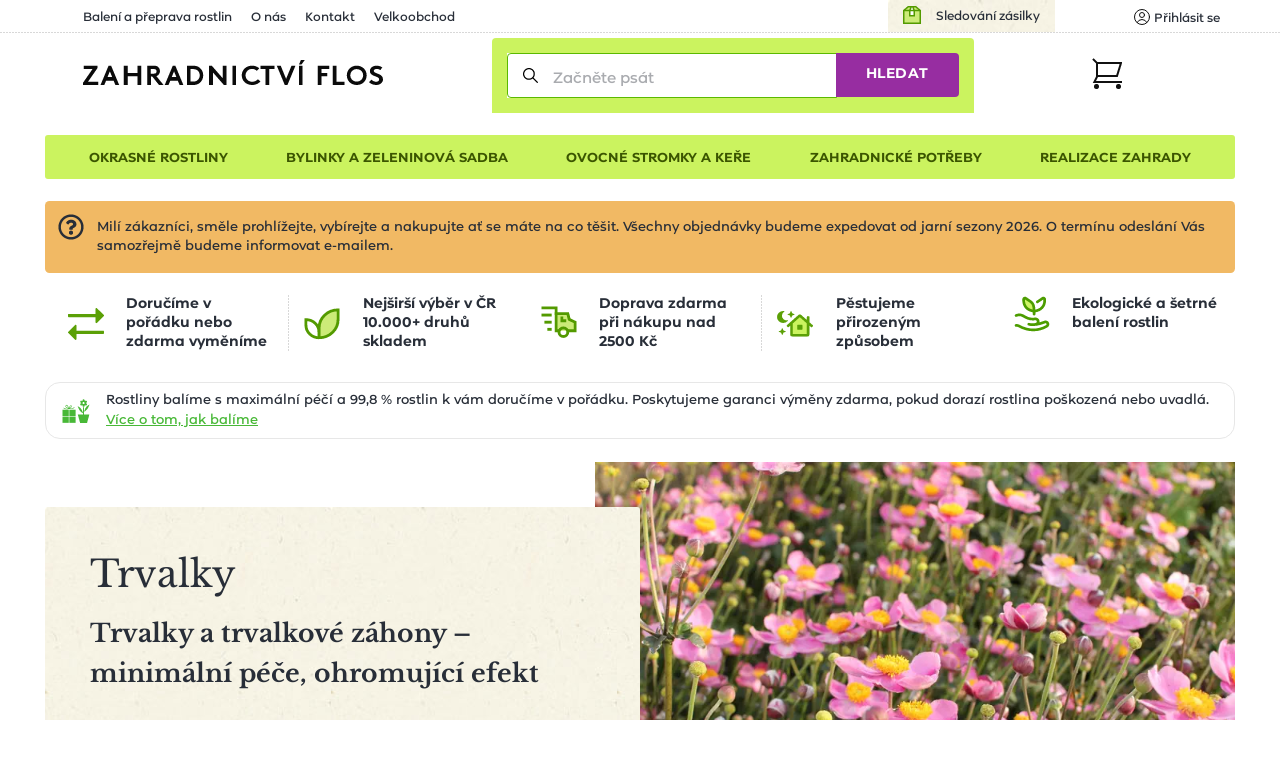

--- FILE ---
content_type: text/html; charset=utf-8
request_url: https://www.zahradnictvi-flos.cz/trvalky.html?showAll=1&productPaginator-page=300&productOrder-order=price-asc&productOrder-direction=asc
body_size: 41141
content:
<!DOCTYPE html>
<html lang="cs">
<head>

    <meta charset="utf-8"/>

    <meta name="viewport" content="width=device-width, initial-scale=1, minimum-scale=1"/>


<title>Trvalky - vysoké, nízké, kvetoucí, mrazuvzdorné. Největší výběr sazenic trvalek pro vaší zahradu na prodej | Zahradnictví FLOS</title><meta name='description' content='☘️ Trvalky - 5599 rostlin. Pečlivě balíme 📦 a garantujeme OK doručení či výměnu. Skvělé ceny ✅ již od 69, rychlé doručení kurýrem nebo 1000+ odběrných míst.'/>
    <link rel="manifest" href="/site.webmanifest">
    <link rel="apple-touch-icon" href="/media/img/favicons/apple-touch-icon.png">
    <link rel="shortcut icon" type="image/x-icon" href="/media/img/favicons/favicon.ico">
    <link rel="icon" href="/media/img/favicons/favicon-16x16.png" sizes="16x16" type="image/png">
    <link rel="icon" href="/media/img/favicons/favicon-32x32.png" sizes="32x32" type="image/png">
    <meta name="msapplication-TileImage" content="/media/img/favicons/mstile-150x150.png">
    <meta name="msapplication-TileColor" content="#cbf35f">
    <meta name="theme-color" content="#cbf35f">
<!-- Rád čteš zdrojáky? Pak hledáme právě tebe! Jestli máš chvíli, ozvi se nám na jobs@inspire.cz a pomoz nám vylepšit i tento :-) -->
    <meta name="application-name" content="Zahradnictví Flos s.r.o.">
    <meta name="apple-mobile-web-app-title" content="Zahradnictví Flos s.r.o.">
    <meta name="robots" content="follow, noindex">
    <meta name="author" content="INSPIRE CZ s.r.o. (www.inspire.cz)">
        <meta name="p:domain_verify" content="5fcbc779d95020507415e79bc7f8e778">
        <meta name="facebook-domain-verification" content="oha9lbe4b3xmy6z2u6sgt90zaz86ps">
<script src="/media/production/all.min.js?v=49d05085a7ca85a14137b866e8d9bd3c" async defer></script>    <link rel="canonical" href="https://www.zahradnictvi-flos.cz/trvalky.html">

<link rel="stylesheet" href="/media/css/app.css?1769770126">
<link rel="stylesheet" href="/media/css/module/&#64;catalog.css?v=1769770126"><link rel="stylesheet" href="/media/css/module/&#64;catalog.category.css?v=1769770126"></head>
<body onload="document.body.setAttribute(&apos;data-loaded&apos;, 1)" class="nwjs_hash_detect_scroll_to nwjs_scroll_to_history"
        data-group-id="1"
>

<div class="container catalog category default cs">

    <header class="header" role="banner" aria-label="Záhlaví">
        <div class="_cont">
            <div class="header_inner">
    <div class="offer_side">
    <div class="quick_contact">    </div>
    <a href="/stav-objednavky" class="tracking_link">Sledování zásilky</a>
    <div class="login header nwjs_user_menu" id="snippet-heading-userNavigation-">
    <nav class="login" role="navigation" aria-label="Přihlášení uživatele">
    <a href="/uzivatel/prihlaseni" class="link login_link nwjs_login_link nwjs_popup_trigger"
            
                data-popup-content-selector=".nwjs_login_box_popup"
            
    >    <div class="label">Uživatel</div>
    <div class="icon"><svg viewBox="0 0 16 16" xmlns="http://www.w3.org/2000/svg"><g stroke="#111" fill="none" fill-rule="evenodd" stroke-linecap="round" stroke-linejoin="round"><circle cx="8" cy="6" r="2.5"/><path d="M12.953 13.621a5.491 5.491 0 0 0-9.906 0"/><circle cx="8" cy="8" r="7.5"/></g></svg></div>
    <div class="log_in">Přihlásit se</div>
</a> 

    <div class="nwjs_login_box_popup non-visible" data-popup-class="user login">

    <div class="nw_user_col_holder nwjs_login_box nw_login_box nwjs_flos_credential_setter">
    <div class="nw_user_col_wrapper left">
        <div class="nw_user_col_inner">
            
    <div class="form__snippet" id="snippet-heading-userNavigation-loginBox-loginForm-form">
        <div id="heading-userNavigation-loginBox-loginForm-form_wrapper">
    <form action="/uzivatel/prihlaseni" method="post" id="frm-heading-userNavigation-loginBox-loginForm-form" data-disable-print-error-as-message="true" class="form">
    <div class="form__header">
    <div class="title nw_user_main_headline">
        <span>Přihlaste se</span>
    </div>
    <p class="form__perex">Pokud již máte vytvořený účet</p>
    </div>
    <div class="form__items">
          
          
          
                <div class="form_item input email required nwjs_form_item_wrapper_frm-heading-userNavigation-loginBox-loginForm-form-login login" data-travel-label>
    <div class="label">
    <label for="frm-heading-userNavigation-loginBox-loginForm-form-login">
        <span class="caption">
            E-mail
        </span>
    </label>
    </div>
    <div class="field">
        <input type="email" name="login" maxlength="254" autocomplete="username" data-selector="email" id="frm-heading-userNavigation-loginBox-loginForm-form-login" required data-nette-rules='[{"op":":filled","msg":"Zadejte E-mail"},{"op":":filled","rules":[{"op":":email","msg":"Vyplněná e-mailová adresa je neplatná"}],"control":"login","arg":true}]' data-wrapper-check-class="nwjs_form_item_wrapper_frm-heading-userNavigation-loginBox-loginForm-form-login">
    <div class="label">
    <label for="frm-heading-userNavigation-loginBox-loginForm-form-login">
        <span class="caption">
            E-mail
        </span>
    </label>
    </div>
    </div>
    
    </div>









                <div class="form_item input password required nwjs_form_item_wrapper_frm-heading-userNavigation-loginBox-loginForm-form-password password" data-travel-label>
    <div class="label">
    <label for="frm-heading-userNavigation-loginBox-loginForm-form-password">
        <span class="caption">
            Heslo
        </span>
    </label>
    </div>
    <div class="field">
        <input type="password" name="password" autocomplete="current-password" id="frm-heading-userNavigation-loginBox-loginForm-form-password" required data-nette-rules='[{"op":":filled","msg":"Zadejte heslo"}]' data-wrapper-check-class="nwjs_form_item_wrapper_frm-heading-userNavigation-loginBox-loginForm-form-password">
    <div class="label">
    <label for="frm-heading-userNavigation-loginBox-loginForm-form-password">
        <span class="caption">
            Heslo
        </span>
    </label>
    </div>
    </div>
    
    </div>









                <div class="form_item checkbox nwjs_form_item_wrapper_frm-heading-userNavigation-loginBox-loginForm-form-remember remember">
    <div class="check_radio_item">
    <span class="field">
    <input type="checkbox" name="remember" id="frm-heading-userNavigation-loginBox-loginForm-form-remember" data-wrapper-check-class="nwjs_form_item_wrapper_frm-heading-userNavigation-loginBox-loginForm-form-remember" />
        <span class="graphic"></span>
    </span>
    <span class="label">
    <label for="frm-heading-userNavigation-loginBox-loginForm-form-remember">
    <span class="caption">
    Zapamatovat přihlášení
    </span>
    </label>
    </span>
    </div>
    
    </div>









                <div class="form_item button submit_button nwjs_form_item_wrapper_frm-heading-userNavigation-loginBox-loginForm-form-send send">
    <div class="field">
        <button type="submit" name="send" id="frm-heading-userNavigation-loginBox-loginForm-form-send"><span>Přihlásit</span></button>
    </div>
    
    </div>









    <div class="form__hiddens">
        <input type="hidden" name="_form_" value="form">
        <div data-token='<input type="hidden" name="_token_" value="knype816oc57D55O5K0Xa78UZjiiKRGaxXzTk=">' class="nwjs_form_csrf_token"></div>
        <input type="hidden" name="_do" value="heading-userNavigation-loginBox-loginForm-form-submit">
    </div>
    </div>
    <div class="forget_password_link">
        <a href="/uzivatel/zapomenute-heslo">Zapomenuté heslo?</a>
    </div>
    </form>

        </div>
    </div>

        </div>
    </div>
    <div class="nw_user_col_wrapper right">
        <div class="nw_user_col_inner">
                <div class="title nw_user_sub_headline">...nebo se registrujte</div>
    <div class="perex">a získejte samé výhody a benefity:</div>

        <div class="static_block" id="static_block_4">
    <div class="static_block_body_wrapper">
        <div class="wysiwyg_wrapper"><ul>
<li>historie objednávek</li>
<li>nevyplňujte stále Vaše údaje</li>
<li>stále v obraze - pravidelné edukativní zpravodaje</li>
<li>informace o novinkách v sortimentu</li>
<li>benefity pro věrné zákazníky</li>
</ul></div>
    </div>
        </div>
    <div class="button">
        <a class="register_button" href="/uzivatel/registrace">Registrovat</a>
    </div>

        </div>
    </div>
    </div>






<div class="white controls">
    <div class="close" title="Zavřít">
        Zavřít
    </div>
</div>
    </div>
    </nav>
    </div>











        <div class="user_cart_search">
    <a class="logo" href="https://www.zahradnictvi-flos.cz/" title="Zahradnictví FLOS"></a>
    <div class="search header">
    <div
        id="heading-searchForm"
        class="nwjs_flos_search_preview"
        data-search-url="/trvalky.html?heading-searchForm-term=_foo_&amp;showAll=1&amp;productOrder-order=price-asc&amp;productOrder-direction=asc&amp;do=heading-searchForm-search"
        data-search-param="heading-searchForm-term"
    >

    <div
        id="heading-searchForm-searchForm" class="search nwjs_search"
        role="search"
        aria-label="Vyhledávání"
    >
    <form action="/trvalky.html?showAll=1&amp;productOrder-order=price-asc&amp;productOrder-direction=asc" method="post" id="frm-heading-searchForm-searchForm-form" class="form" data-disable-doublesubmit-check="yes">
    <span class="opener nwjs_class_toggler" data-selector="#heading-searchForm-searchForm" data-set-focus-to-first-inner-input="true">Zobrazit vyhledávání</span>
    <div class="form_item input search required nwjs_form_item_wrapper_frm-heading-searchForm-searchForm-form-term term">
    <div class="label">
    <label for="frm-heading-searchForm-searchForm-form-term">
        <span class="caption">
            Začněte psát
        </span>
    </label>
    </div>
    <div class="field">
        <input type="search" name="term" autocomplete="off" data-search-preview-field="1" id="frm-heading-searchForm-searchForm-form-term" placeholder="Začněte psát" required data-nette-rules='[{"op":":filled","msg":"Zadejte hledanou frázi"}]' data-wrapper-check-class="nwjs_form_item_wrapper_frm-heading-searchForm-searchForm-form-term">
    <div class="label">
    <label for="frm-heading-searchForm-searchForm-form-term">
        <span class="caption">
            Začněte psát
        </span>
    </label>
    </div>
    </div>
    <span class="erase nwjs_item_value_eraser" data-selector="#frm-heading-searchForm-searchForm-form-term"></span>
    </div>








    <div class="form_item button submit_button nwjs_form_item_wrapper_frm-heading-searchForm-searchForm-form-send send">
    <div class="field">
        <button type="submit" name="send" id="frm-heading-searchForm-searchForm-form-send"><span>Hledat</span></button>
    </div>
    
    </div>








    <div class="search_overlay_close nwjs_search_overlay_close">
<svg width="14px" height="14px" xmlns="http://www.w3.org/2000/svg"><path d="M.3 13.7c.2.2.4.3.7.3.3 0 .5-.1.7-.3L7 8.4l5.3 5.3c.2.2.5.3.7.3.2 0 .5-.1.7-.3.4-.4.4-1 0-1.4L8.4 7l5.3-5.3c.4-.4.4-1 0-1.4-.4-.4-1-.4-1.4 0L7 5.6 1.7.3C1.3-.1.7-.1.3.3c-.4.4-.4 1 0 1.4L5.6 7 .3 12.3c-.4.4-.4 1 0 1.4z" fill="#24282B"/></svg>    </div>
    <input type="hidden" name="_form_" value="form"><input type="hidden" name="_do" value="heading-searchForm-searchForm-form-submit"></form>

    </div>
    </div>

    <div class="search_overlay nwjs_search_form_overlay no_search" data-search-preview-url="https://www.zahradnictvi-flos.cz/search-preview/_foo_?source=_url_">
        <div class="content_no_search">
    <p class="term_too_short">Vepište alespoň 3 znaky pro vyhledávání</p>

        <h2 class="title">Naposledy prohlížené kategorie (1)</h2>

    <div class="category_tiles_wrapper">
    <ul class="category_tiles label">
    <li class="shown">
        <a href="https://www.zahradnictvi-flos.cz/trvalky.html">
            <span class="title">Trvalky</span>
            <span class="count">(1224)</span>
        </a>
    </li>

    </ul>
    </div>

        </div>
        <div id="snippet-heading-searchFormOverlay-results_wrapper" class="content_results nwjs_content_results_wrapper">
        </div>
    </div>
        <div class="search_preview_close nwjs_class_toggler" data-selector="body" data-toggle-class="search_preview_open" data-allow-only-remove="true"></div>
    </div>
    <div class="cart header cart_info_empty nwjs_cart_hover_trigger nwjs_cart_hover_target" id="snippet-cartInfo-">
    <div class="cart cart_info empty">
    <a href="/objednavka" class="link">
    <div class="label">Košík</div>
    <div class="icon"><svg width="31px" height="31px" xmlns="http://www.w3.org/2000/svg"><g transform="translate(1 1)" fill="none" fill-rule="evenodd"><path stroke="#111" stroke-width="2" stroke-linecap="square" d="M4 4h24l-4 13H4"/><circle fill="#111" fill-rule="nonzero" cx="3.5" cy="27.5" r="2.5"/><circle fill="#111" fill-rule="nonzero" cx="25.5" cy="27.5" r="2.5"/><path stroke="#111" stroke-width="2" d="M0 0l4.09 4.059v13.53L1.365 23H30"/></g></svg></div>
    <div class="count">0</div>
    </a>
    </div>
        <div class="hover_cart">
    <div id="snippet-cartHover-">
        <div class="nwjs_cart_items cart_items items_wrapper">
    <span class="no_data">Košík je prázdný</span>
        </div>
    </div>




    <div class="transit_free_wrapper" id="snippet-cartHoverFreeTransitNotification-">
    </div>




            <a href="/objednavka/kosik" class="cart_link">Přejít do košíku</a>
        </div>
    </div>






        </div>
    <div class="hamburger_wrap">
        <div class="side_menu">
            <div class="inner">
 <div class="eshop_category_tree_wrap"> <div class="eshop_category_tree nwjs_category_tree nwjs_category_tree_indicator slide_menu"> <ul class="level-0"> <li class="nwjs_supercategory nwjs_hover_intent" data-shadow-selector=".nwjs_subcategory[data-for='40809']" data-id="40809" > <span>Okrasné rostliny</span> </li> <li class="nwjs_supercategory nwjs_hover_intent" data-shadow-selector=".nwjs_subcategory[data-for='363609835']" data-id="363609835" > <span>Bylinky a zeleninová sadba</span> </li> <li class="nwjs_supercategory nwjs_hover_intent" data-shadow-selector=".nwjs_subcategory[data-for='571680664']" data-id="571680664" > <span>Ovocné stromky a keře</span> </li> <li class="nwjs_supercategory nwjs_hover_intent" data-shadow-selector=".nwjs_subcategory[data-for='40810']" data-id="40810" > <span>Zahradnické potřeby</span> </li> <li class="nwjs_supercategory nwjs_hover_intent service_page_link"><a href="/nabidka-sluzeb.html">Realizace zahrady</a></li> </ul> <div class="nwjs_subcategory subcategory" data-for="40809"> <ul class="level-1 submenu"> <li data-id="menu_40790" > <a href="/balkonove-rostliny-a-letnicky.html"> <span>Balkonové rostliny a letničky</span> </a> <div class="subcategory_toggle nwjs_class_toggler" data-selector="[data-id=menu_40790]" data-toggle-class="active"></div> <ul class="level-2 submenu"> <li data-id="menu_40730" > <a href="/letnicky-na-slunce.html"> <span>Balkonovky a letničky na slunce</span> </a> </li> <li data-id="menu_40731" > <a href="/balkonovky-a-letnicky-do-stinu.html"> <span>Balkonovky a letničky do stínu</span> </a> </li> <li data-id="menu_41482" > <a href="/fuchsie.html"> <span>Fuchsie</span> </a> </li> <li data-id="menu_41532" > <a href="/muskaty.html"> <span>Muškáty</span> </a> </li> <li data-id="menu_40850" > <a href="/petunie.html"> <span>Petúnie</span> </a> </li> <li data-id="menu_41510" > <a href="/sporyse-verbena.html"> <span>Sporýš</span> </a> </li> <li data-id="menu_40732" > <a href="/previsle-letnicky.html"> <span>Převislé balkonovky a letničky</span> </a> </li> <li class="show_more"> <a href="/balkonove-rostliny-a-letnicky.html?showAll=1#subcategories"> <span>dalších 79 kategorií &gt;</span> </a> </li> </ul> </li> <li data-id="menu_40791" > <a href="/cibuloviny-a-hliznate-rostliny.html"> <span>Cibuloviny a hlíznaté rostliny</span> </a> <div class="subcategory_toggle nwjs_class_toggler" data-selector="[data-id=menu_40791]" data-toggle-class="active"></div> <ul class="level-2 submenu"> <li data-id="menu_443128403" > <a href="/cibuloviny-kvetouci-na-jare.html"> <span>Cibuloviny kvetoucí na jaře</span> </a> </li> <li data-id="menu_571680670" > <a href="/cibuloviny-kvetouci-na-podzim.html"> <span>Cibuloviny kvetoucí na podzim</span> </a> </li> <li data-id="menu_41519" > <a href="/narcisy-narcissus.html"> <span>Narcis</span> </a> </li> <li data-id="menu_41629" > <a href="/safrany-krokusy-crocus.html"> <span>Šafrány, krokusy</span> </a> </li> <li data-id="menu_41380" > <a href="/tulipan.html"> <span>Tulipány</span> </a> </li> <li class="show_more"> <a href="/cibuloviny-a-hliznate-rostliny.html?showAll=1#subcategories"> <span>dalších 168 kategorií &gt;</span> </a> </li> </ul> </li> <li data-id="menu_40793" > <a href="/trvalky.html"> <span>Trvalky</span> </a> <div class="subcategory_toggle nwjs_class_toggler" data-selector="[data-id=menu_40793]" data-toggle-class="active"></div> <ul class="level-2 submenu"> <li data-id="menu_87197224" > <a href="/nizke-trvalky-do-1m.html"> <span>Nízké trvalky (do 1m)</span> </a> </li> <li data-id="menu_87030641" > <a href="/vysoke-trvalky-nad-1m.html"> <span>Vysoké trvalky (nad 1m)</span> </a> </li> <li data-id="menu_87030635" > <a href="/suchomilne-trvalky.html"> <span>Suchomilné trvalky</span> </a> </li> <li data-id="menu_196051552" > <a href="/trvalky-do-vlhka.html"> <span>Trvalky do vlhka</span> </a> </li> <li data-id="menu_40737" > <a href="/trvalky-do-stinu-a-polostinu.html"> <span>Trvalky do stínu a polostínu</span> </a> </li> <li data-id="menu_40736" > <a href="/trvalky-na-slunce.html"> <span>Trvalky na slunce</span> </a> </li> <li class="show_more"> <a href="/trvalky.html?showAll=1#subcategories"> <span>dalších 239 kategorií &gt;</span> </a> </li> </ul> </li> <li data-id="menu_219117842" > <a href="/trvalkove-zahony.html"> <span>Trvalkové záhony</span> </a> <div class="subcategory_toggle nwjs_class_toggler" data-selector="[data-id=menu_219117842]" data-toggle-class="active"></div> <ul class="level-2 submenu"> <li data-id="menu_322396331" > <a href="/trvalkove-zahony-na-slunce.html"> <span>Trvalkové záhony na slunce</span> </a> </li> <li data-id="menu_322396332" > <a href="/trvalkove-zahony-do-polostinu.html"> <span>Trvalkové záhony do polostínu</span> </a> </li> <li data-id="menu_322396333" > <a href="/trvalkove-zahony-do-stinu.html"> <span>Trvalkové záhony do stínu</span> </a> </li> <li data-id="menu_458465364" > <a href="/kombinovany-zahon.html"> <span>Kombinované záhony</span> </a> </li> </ul> </li> <li data-id="menu_40804" > <a href="/traviny-a-bambusy.html"> <span>Okrasné trávy a bambusy</span> </a> <div class="subcategory_toggle nwjs_class_toggler" data-selector="[data-id=menu_40804]" data-toggle-class="active"></div> <ul class="level-2 submenu"> <li data-id="menu_154634421" > <a href="/barevne-traviny.html"> <span>Barevné traviny</span> </a> </li> <li data-id="menu_40775" > <a href="/nizke-traviny-do-1m.html"> <span>Nízké traviny (do 1m)</span> </a> </li> <li data-id="menu_40776" > <a href="/vysoke-traviny-nad-1m.html"> <span>Vysoké traviny (nad 1m)</span> </a> </li> <li class="show_more"> <a href="/traviny-a-bambusy.html?showAll=1#subcategories"> <span>dalších 34 kategorií &gt;</span> </a> </li> </ul> </li> <li data-id="menu_40799" > <a href="/jehlicnany.html"> <span>Jehličnany</span> </a> <div class="subcategory_toggle nwjs_class_toggler" data-selector="[data-id=menu_40799]" data-toggle-class="active"></div> <ul class="level-2 submenu"> <li data-id="menu_72716" > <a href="/jehlicnany-pro-zive-ploty.html"> <span>Jehličnany pro živé ploty</span> </a> </li> <li data-id="menu_40765" > <a href="/kerove-jehlicnany.html"> <span>Keřové jehličnany</span> </a> </li> <li data-id="menu_40763" > <a href="/kuzelovite-a-pyramidalni-jehlicnany.html"> <span>Kuželovité a pyramidální jehličnany</span> </a> </li> <li data-id="menu_79001" > <a href="/previsle-jehlicnany.html"> <span>Převislé jehličnany</span> </a> </li> <li data-id="menu_40761" > <a href="/pudopokryvne-jehlicnany.html"> <span>Půdopokryvné jehličnany</span> </a> </li> <li data-id="menu_40762" > <a href="/sloupovite-jehlicnany.html"> <span>Sloupovité jehličnany</span> </a> </li> <li class="show_more"> <a href="/jehlicnany.html?showAll=1#subcategories"> <span>dalších 20 kategorií &gt;</span> </a> </li> </ul> </li> <li data-id="menu_40797" > <a href="/kapradiny.html"> <span>Kapradiny</span> </a> <div class="subcategory_toggle nwjs_class_toggler" data-selector="[data-id=menu_40797]" data-toggle-class="active"></div> <ul class="level-2 submenu"> <li data-id="menu_41233" > <a href="/kaprade-dryopteris.html"> <span>Kapradě</span> </a> </li> <li data-id="menu_41484" > <a href="/papratky-athyrium.html"> <span>Papratky</span> </a> </li> <li data-id="menu_41066" > <a href="/perovniky-matteuccia.html"> <span>Pérovníky</span> </a> </li> <li data-id="menu_87197214" > <a href="/mrazuvzdorna-kapradina.html"> <span>Mrazuvzdorné kapradiny</span> </a> </li> <li class="show_more"> <a href="/kapradiny.html?showAll=1#subcategories"> <span>dalších 8 kategorií &gt;</span> </a> </li> </ul> </li> <li data-id="menu_40800" > <a href="/listnate-dreviny.html"> <span>Listnaté dřeviny</span> </a> <div class="subcategory_toggle nwjs_class_toggler" data-selector="[data-id=menu_40800]" data-toggle-class="active"></div> <ul class="level-2 submenu"> <li data-id="menu_40766" > <a href="/alejove-stromy-vysokokmenne-dreviny.html"> <span>Vzrostlé a alejové stromy</span> </a> </li> <li data-id="menu_443128405" > <a href="/listnate-kere.html"> <span>Listnaté keře</span> </a> </li> <li data-id="menu_40768" > <a href="/pudopokryvne-listnace.html"> <span>Půdopokryvné listnáče</span> </a> </li> <li data-id="menu_40771" > <a href="/stalezelene-a-poloopadave-listnace.html"> <span>Stálezelené a poloopadavé listnáče</span> </a> </li> <li class="show_more"> <a href="/listnate-dreviny.html?showAll=1#subcategories"> <span>dalších 180 kategorií &gt;</span> </a> </li> </ul> </li> <li data-id="menu_66600134" > <a href="/pokojove-rostliny.html"> <span>Pokojové rostliny</span> </a> </li> <li data-id="menu_40796" > <a href="/popinave-rostliny.html"> <span>Popínavé rostliny</span> </a> <div class="subcategory_toggle nwjs_class_toggler" data-selector="[data-id=menu_40796]" data-toggle-class="active"></div> <ul class="level-2 submenu"> <li data-id="menu_40748" > <a href="/kvetouci-popinave-rostliny.html"> <span>Kvetoucí popínavé rostliny</span> </a> </li> <li data-id="menu_40749" > <a href="/stalezelene-a-poloopadave-popinavky.html"> <span>Stálezelené a poloopadavé popínavky</span> </a> </li> <li class="show_more"> <a href="/popinave-rostliny.html?showAll=1#subcategories"> <span>dalších 28 kategorií &gt;</span> </a> </li> </ul> </li> <li data-id="menu_81796262" > <a href="/prenosne-rostliny.html"> <span>Přenosné rostliny</span> </a> </li> <li data-id="menu_9063506" > <a href="/rostliny-pro-vcely-a-motyly.html"> <span>Rostliny pro včely a motýly</span> </a> <div class="subcategory_toggle nwjs_class_toggler" data-selector="[data-id=menu_9063506]" data-toggle-class="active"></div> <ul class="level-2 submenu"> <li data-id="menu_9063507" > <a href="/rostliny-pro-motyly.html"> <span>Rostliny pro motýly</span> </a> </li> <li data-id="menu_9063508" > <a href="/rostliny-pro-vcely.html"> <span>Rostliny pro včely</span> </a> </li> </ul> </li> <li data-id="menu_40798" > <a href="/ruze.html"> <span>Růže</span> </a> <div class="subcategory_toggle nwjs_class_toggler" data-selector="[data-id=menu_40798]" data-toggle-class="active"></div> <ul class="level-2 submenu"> <li data-id="menu_40753" > <a href="/mnohokvete-ruze.html"> <span>Mnohokvěté růže</span> </a> </li> <li data-id="menu_40750" > <a href="/pnouci-ruze.html"> <span>Pnoucí růže</span> </a> </li> <li data-id="menu_40751" > <a href="/pudopokryvne-ruze.html"> <span>Půdopokryvné růže</span> </a> </li> <li data-id="menu_40752" > <a href="/velkokvete-ruze.html"> <span>Velkokvěté růže</span> </a> </li> <li data-id="menu_40758" > <a href="/david-austin.html"> <span>Růže David Austin</span> </a> </li> <li data-id="menu_40759" > <a href="/ruze-kordes.html"> <span>Růže Kordes</span> </a> </li> <li class="show_more"> <a href="/ruze.html?showAll=1#subcategories"> <span>další 2 kategorie &gt;</span> </a> </li> </ul> </li> <li data-id="menu_40794" > <a href="/vodni-a-bahenni-rostliny.html"> <span>Vodní a bahenní rostliny</span> </a> <div class="subcategory_toggle nwjs_class_toggler" data-selector="[data-id=menu_40794]" data-toggle-class="active"></div> <ul class="level-2 submenu"> <li data-id="menu_40741" > <a href="/pobrezni-zona.html"> <span>Pobřežní zóny</span> </a> </li> <li class="show_more"> <a href="/vodni-a-bahenni-rostliny.html?showAll=1#subcategories"> <span>dalších 48 kategorií &gt;</span> </a> </li> </ul> </li> <li data-id="menu_40795" > <a href="/vresovistni-rostliny.html"> <span>Vřesovištní rostliny</span> </a> <div class="subcategory_toggle nwjs_class_toggler" data-selector="[data-id=menu_40795]" data-toggle-class="active"></div> <ul class="level-2 submenu"> <li data-id="menu_40821" > <a href="/azalka.html"> <span>Azalky</span> </a> </li> <li data-id="menu_40744" > <a href="/penisniky-rhododendrony.html"> <span>Pěnišníky, rododendrony</span> </a> </li> <li data-id="menu_40746" > <a href="/vresy-a-vresovce.html"> <span>Vřesy a vřesovce</span> </a> </li> <li class="show_more"> <a href="/vresovistni-rostliny.html?showAll=1#subcategories"> <span>dalších 10 kategorií &gt;</span> </a> </li> </ul> </li> <li data-id="menu_40806" > <a href="/zive-ploty.html"> <span>Živé ploty</span> </a> <div class="subcategory_toggle nwjs_class_toggler" data-selector="[data-id=menu_40806]" data-toggle-class="active"></div> <ul class="level-2 submenu"> <li data-id="menu_40779" > <a href="/jehlicnate-zive-ploty.html"> <span>Jehličnaté živé ploty</span> </a> </li> <li data-id="menu_40781" > <a href="/opadave-listnate-zive-ploty.html"> <span>Opadavé listnaté živé ploty</span> </a> </li> <li data-id="menu_40782" > <a href="/predpestovane-zive-ploty.html"> <span>Předpěstované živé ploty</span> </a> </li> <li data-id="menu_40780" > <a href="/stalezelene-a-polopadave-listnate-zive-ploty.html"> <span>Stálezelené listnaté živé ploty</span> </a> </li> </ul> </li> </ul> <div class="scroll_indicator_bar"></div> </div> <div class="nwjs_subcategory subcategory" data-for="363609835"> <ul class="level-1 submenu"> <li data-id="menu_461876636" > <a href="/bylinkove-sestavy-do-truhliku.html"> <span>Bylinkové sestavy do truhlíků</span> </a> <div class="subcategory_toggle nwjs_class_toggler" data-selector="[data-id=menu_461876636]" data-toggle-class="active"></div> <ul class="level-2 submenu"> <li data-id="menu_463684509" > <a href="/sestavy-bylinek-na-caj.html"> <span>Sestavy bylinek na čaj</span> </a> </li> <li data-id="menu_463684508" > <a href="/sestavy-bylinek-na-vareni.html"> <span>Sestavy bylinek na vaření</span> </a> </li> </ul> </li> <li data-id="menu_40802" > <a href="/bylinky-a-koreni.html"> <span>Bylinky a koření</span> </a> <div class="subcategory_toggle nwjs_class_toggler" data-selector="[data-id=menu_40802]" data-toggle-class="active"></div> <ul class="level-2 submenu"> <li data-id="menu_41317" > <a href="/bazalky-ocimum.html"> <span>Bazalky</span> </a> </li> <li data-id="menu_41212" > <a href="/mata.html"> <span>Máta</span> </a> </li> <li data-id="menu_41561" > <a href="/dobromysl-origanum.html"> <span>Oregano (dobromysl)</span> </a> </li> <li data-id="menu_41591" > <a href="/rozmaryny-rosmarinus.html"> <span>Rozmarýny</span> </a> </li> <li data-id="menu_41641" > <a href="/saturejky-satureja.html"> <span>Saturejky</span> </a> </li> <li data-id="menu_41577" > <a href="/tymiany-thymus.html"> <span>Tymián</span> </a> </li> <li class="show_more"> <a href="/bylinky-a-koreni.html?showAll=1#subcategories"> <span>dalších 51 kategorií &gt;</span> </a> </li> </ul> </li> </ul> <div class="scroll_indicator_bar"></div> </div> <div class="nwjs_subcategory subcategory" data-for="571680664"> <ul class="level-1 submenu"> <li data-id="menu_40801" > <a href="/ovoce.html"> <span>Ovoce</span> </a> <div class="subcategory_toggle nwjs_class_toggler" data-selector="[data-id=menu_40801]" data-toggle-class="active"></div> <ul class="level-2 submenu"> <li data-id="menu_443128404" > <a href="/ovocne-kere.html"> <span>Ovocné keře</span> </a> </li> <li data-id="menu_40772" > <a href="/ovocne-stromky.html"> <span>Ovocné stromky</span> </a> </li> <li data-id="menu_41421" > <a href="/hrusne-pyrus.html"> <span>Hrušně</span> </a> </li> <li data-id="menu_41483" > <a href="/jablone-malus.html"> <span>Jabloně</span> </a> </li> <li data-id="menu_40970" > <a href="/merunky-prunus.html"> <span>Meruňky</span> </a> </li> <li data-id="menu_41328" > <a href="/svestky-prunus.html"> <span>Švestky</span> </a> </li> <li data-id="menu_41039" > <a href="/tresne-prunus.html"> <span>Třešně</span> </a> </li> <li data-id="menu_549142950" > <a href="/prostokorenne-ovocne-stromky.html"> <span>Prostokořenné ovocné stromky</span> </a> </li> <li class="show_more"> <a href="/ovoce.html?showAll=1#subcategories"> <span>dalších 131 kategorií &gt;</span> </a> </li> </ul> </li> </ul> <div class="scroll_indicator_bar"></div> </div> <div class="nwjs_subcategory subcategory service_offer_category" data-for="40810"> <ul class="level-1 submenu"> <li data-id="menu_526254499" > <a href="/zahrada-a-balkon.html"> <span>Zahrada a balkon</span> </a> </li> <li data-id="menu_40807" > <a href="/substraty-a-mulcovaci-kura.html"> <span>Substráty a mulčovací kůra</span> </a> <div class="subcategory_toggle nwjs_class_toggler" data-selector="[data-id=menu_40807]" data-toggle-class="active"></div> <ul class="level-2 submenu"> <li data-id="menu_40783" > <a href="/mulcovaci-kura.html"> <span>Mulčovací kůra</span> </a> </li> <li data-id="menu_40784" > <a href="/substraty.html"> <span>Substráty</span> </a> </li> </ul> </li> <li data-id="menu_40805" > <a href="/travnikovy-koberec.html"> <span>Trávníkové koberce</span> </a> </li> <li data-id="menu_67747016" > <a href="/zelene-steny.html"> <span>Zelené stěny</span> </a> </li> </ul> <div class="scroll_indicator_bar"></div> <div class="service_offer catalogue_menu"> <div class="col col_1"> <div class="photo"><div class="nwjs_picture_tag_image picture_tag_image"><picture><source srcset="https://www.zahradnictvi-flos.cz/admin/upload/images-cache/58237/fit150x110.webp?v=5cd21ede2478ba00" type="image/webp"><source srcset="https://www.zahradnictvi-flos.cz/admin/upload/images-cache/58237/fit150x110.jpg?v=5cd21ede2478ba00" type="image/jpeg"><img srcset="https://www.zahradnictvi-flos.cz/admin/upload/images-cache/58237/fit150x110.jpg?v=5cd21ede2478ba00" src="https://www.zahradnictvi-flos.cz/admin/upload/images-cache/58237/fit150x110.jpg?v=5cd21ede2478ba00" alt="services21to9" loading="lazy" height="110" width="150"></picture></div></div> </div> <div class="col col_2"> <div class="title">Realizace zahrad</div> <div class="subtitle">Mějte konečně krásnou zahradu... Pomůžeme vám s návrhem, realizací i údržbou</div> <div class="button"><a href="/nabidka-sluzeb.html">Zjistit více</a></div> </div> <div class="col col_3"> <div class="pictograms"> <div class="pictograms__pictogram">
<div class="nwjs_picture_tag_image picture_tag_image"><picture><source srcset="https://www.zahradnictvi-flos.cz/admin/upload/images-cache/58239/50x50.svg?v=ffe3d46881c6eb22" type="image/svg+xml"><img srcset="https://www.zahradnictvi-flos.cz/admin/upload/images-cache/58239/50x50.svg?v=ffe3d46881c6eb22" src="https://www.zahradnictvi-flos.cz/admin/upload/images-cache/58239/50x50.svg?v=ffe3d46881c6eb22" alt="solutions" loading="lazy" height="50" width="50"></picture></div> <div class="title">Kompletní řešení vaší zahrady na míru</div> </div> <div class="pictograms__pictogram">
<div class="nwjs_picture_tag_image picture_tag_image"><picture><source srcset="https://www.zahradnictvi-flos.cz/admin/upload/images-cache/58240/50x50.svg?v=b5a9ee9a713296b0" type="image/svg+xml"><img srcset="https://www.zahradnictvi-flos.cz/admin/upload/images-cache/58240/50x50.svg?v=b5a9ee9a713296b0" src="https://www.zahradnictvi-flos.cz/admin/upload/images-cache/58240/50x50.svg?v=b5a9ee9a713296b0" alt="advantages" loading="lazy" height="50" width="50"></picture></div> <div class="title">Vaše spokojenost je pro nás prioritou. Jsme zahradníci se zkušenostmi, na které se můžete spolehnout.</div> </div> <div class="pictograms__pictogram">
<div class="nwjs_picture_tag_image picture_tag_image"><picture><source srcset="https://www.zahradnictvi-flos.cz/admin/upload/images-cache/58241/50x50.svg?v=48e669e2b80360a7" type="image/svg+xml"><img srcset="https://www.zahradnictvi-flos.cz/admin/upload/images-cache/58241/50x50.svg?v=48e669e2b80360a7" src="https://www.zahradnictvi-flos.cz/admin/upload/images-cache/58241/50x50.svg?v=48e669e2b80360a7" alt="history" loading="lazy" height="50" width="50"></picture></div> <div class="title">Fungujeme od 1991, máme vlastních 1 milión rostlin ročně, procesy, zázemí...</div> </div> </div> </div> </div> </div> <div class="nwjs_subcategory subcategory inspiration_category" data-for="inspiration"> <div class="inspiration_wrapper"> <a href="/jedla-zahrada.html" class="inspiration_box"> <div class="inspiration_box__image"><div class="nwjs_picture_tag_image picture_tag_image"><picture><source srcset="https://www.zahradnictvi-flos.cz/admin/upload/images-cache/60871/fit300x150.webp?v=1e37cc5a0a3180d6" type="image/webp"><source srcset="https://www.zahradnictvi-flos.cz/admin/upload/images-cache/60871/fit300x150.jpg?v=1e37cc5a0a3180d6" type="image/jpeg"><img srcset="https://www.zahradnictvi-flos.cz/admin/upload/images-cache/60871/fit300x150.jpg?v=1e37cc5a0a3180d6" src="https://www.zahradnictvi-flos.cz/admin/upload/images-cache/60871/fit300x150.jpg?v=1e37cc5a0a3180d6" alt="jedlá zahrada" loading="lazy" height="150" width="300"></picture></div></div> <div class="inspiration_box__title">Jedlá zahrada</div> </a> <a href="/pro-ptaky.html" class="inspiration_box"> <div class="inspiration_box__image"><div class="nwjs_picture_tag_image picture_tag_image"><picture><source srcset="https://www.zahradnictvi-flos.cz/admin/upload/images-cache/60872/fit300x150.webp?v=fdb2ae4e39f9f8d8" type="image/webp"><source srcset="https://www.zahradnictvi-flos.cz/admin/upload/images-cache/60872/fit300x150.jpg?v=fdb2ae4e39f9f8d8" type="image/jpeg"><img srcset="https://www.zahradnictvi-flos.cz/admin/upload/images-cache/60872/fit300x150.jpg?v=fdb2ae4e39f9f8d8" src="https://www.zahradnictvi-flos.cz/admin/upload/images-cache/60872/fit300x150.jpg?v=fdb2ae4e39f9f8d8" alt="sýkorka na šípkovém keři_zahrada pro ptáky" loading="lazy" height="150" width="300"></picture></div></div> <div class="inspiration_box__title">Pro ptáky</div> </a> <a href="/nahrada-travniku.html" class="inspiration_box"> <div class="inspiration_box__image"><div class="nwjs_picture_tag_image picture_tag_image"><picture><source srcset="https://www.zahradnictvi-flos.cz/admin/upload/images-cache/62930/fit300x150.webp?v=2f90b06d9ea1e9e3" type="image/webp"><source srcset="https://www.zahradnictvi-flos.cz/admin/upload/images-cache/62930/fit300x150.jpg?v=2f90b06d9ea1e9e3" type="image/jpeg"><img srcset="https://www.zahradnictvi-flos.cz/admin/upload/images-cache/62930/fit300x150.jpg?v=2f90b06d9ea1e9e3" src="https://www.zahradnictvi-flos.cz/admin/upload/images-cache/62930/fit300x150.jpg?v=2f90b06d9ea1e9e3" alt="shutterstock_529192471 (1)" loading="lazy" height="150" width="300"></picture></div></div> <div class="inspiration_box__title">Náhrada trávníku</div> </a> <a href="/zelene-strechy.html" class="inspiration_box"> <div class="inspiration_box__image"><div class="nwjs_picture_tag_image picture_tag_image"><picture><source srcset="https://www.zahradnictvi-flos.cz/admin/upload/images-cache/60870/fit300x150.webp?v=81c0f33183f6618f" type="image/webp"><source srcset="https://www.zahradnictvi-flos.cz/admin/upload/images-cache/60870/fit300x150.jpg?v=81c0f33183f6618f" type="image/jpeg"><img srcset="https://www.zahradnictvi-flos.cz/admin/upload/images-cache/60870/fit300x150.jpg?v=81c0f33183f6618f" src="https://www.zahradnictvi-flos.cz/admin/upload/images-cache/60870/fit300x150.jpg?v=81c0f33183f6618f" alt="zelená střecha_sedum mix" loading="lazy" height="150" width="300"></picture></div></div> <div class="inspiration_box__title">Zelené střechy</div> </a> <a href="/na-skalku.html" class="inspiration_box"> <div class="inspiration_box__image"><div class="nwjs_picture_tag_image picture_tag_image"><picture><source srcset="https://www.zahradnictvi-flos.cz/admin/upload/images-cache/60868/fit300x150.webp?v=934ff6e081f94a23" type="image/webp"><source srcset="https://www.zahradnictvi-flos.cz/admin/upload/images-cache/60868/fit300x150.jpg?v=934ff6e081f94a23" type="image/jpeg"><img srcset="https://www.zahradnictvi-flos.cz/admin/upload/images-cache/60868/fit300x150.jpg?v=934ff6e081f94a23" src="https://www.zahradnictvi-flos.cz/admin/upload/images-cache/60868/fit300x150.jpg?v=934ff6e081f94a23" alt="mix běžných skalniček" loading="lazy" height="150" width="300"></picture></div></div> <div class="inspiration_box__title">Na skalku</div> </a> <a href="/na-svah.html" class="inspiration_box"> <div class="inspiration_box__image"><div class="nwjs_picture_tag_image picture_tag_image"><picture><source srcset="https://www.zahradnictvi-flos.cz/admin/upload/images-cache/60873/fit300x150.webp?v=5eeed49e946be2cb" type="image/webp"><source srcset="https://www.zahradnictvi-flos.cz/admin/upload/images-cache/60873/fit300x150.jpg?v=5eeed49e946be2cb" type="image/jpeg"><img srcset="https://www.zahradnictvi-flos.cz/admin/upload/images-cache/60873/fit300x150.jpg?v=5eeed49e946be2cb" src="https://www.zahradnictvi-flos.cz/admin/upload/images-cache/60873/fit300x150.jpg?v=5eeed49e946be2cb" alt="svah osázený dřevinami" loading="lazy" height="150" width="300"></picture></div></div> <div class="inspiration_box__title">Na svah</div> </a> </div> </div> </div> </div>
    <nav class="menu" role="navigation" aria-label="Hlavní menu">
 <ul class="level-1"> <li class="depth-0" > <a href="https://www.zahradnictvi-flos.cz/baleni-a-preprava-rostlin.html" title="Balení a přeprava rostlin" > <span class="menu_item_title">Balení a přeprava rostlin</span> </a> </li> <li class="depth-0" > <a href="https://www.zahradnictvi-flos.cz/o-nas.html" title="O nás" > <span class="menu_item_title">O nás</span> </a> </li> <li class="depth-0" > <a href="https://www.zahradnictvi-flos.cz/kontakt.html" title="Kontakt" > <span class="menu_item_title">Kontakt</span> </a> </li> <li class="depth-0" > <a href="https://www.zahradnictvi-flos.cz/velkoobchod.html" title="Velkoobchod" > <span class="menu_item_title">Velkoobchod</span> </a> </li> </ul>
    </nav>
            </div>
        </div>
        <div
                class="hamburger hamburger--stand nwjs_class_toggler"
                data-selector="body"
                data-toggle-class="side_menu_opened"
        >
            <span class="title">Menu</span>
            <span class="hamburger-box"><span class="hamburger-inner"></span></span>
        </div>
        <div
                class="blur_layer nwjs_class_toggler"
                data-selector="body"
                data-toggle-class="side_menu_opened"
                data-allow-only-remove="true"
        ></div>
    </div>
    </div>
            </div>
        </div>
    </header>
        <div class="vertical_align_wrap" role="main" aria-label="Hlavní obsah">
                <div class="winter_break_notification__outer">
                    <div class="_cont">
                        <div class="winter_break_notification winter_break_notification--homepage">
<div class="wysiwyg_wrapper"><p>Milí zákazníci, směle prohlížejte, vybírejte a nakupujte ať se máte na co těšit. Všechny objednávky budeme expedovat od jarní sezony 2026. O termínu odeslání Vás samozřejmě budeme informovat e-mailem. </p></div>                        </div>
                    </div>
                </div>

    <div class="promo_benefits">
        <div class="_cont">
            <div class="inner">
    <div class="benefit infobox_wrap infobox_wrap_type_benefitPerex position_normal">
        <div class="infobox_opener_type_benefitPerex infobox_opener nwjs_infobox_opener nwjs_class_toggler"
            data-id="benefit_layout_5"
            data-selector=".nwjs_infobox_benefitPerex_benefit_layout_5"
            data-toggle-class="opened"
            data-prevent-default="true"
            data-stop-propagation="true"
        >
<div class="nwjs_picture_tag_image picture_tag_image"><picture><source srcset="https://www.zahradnictvi-flos.cz/admin/upload/images-cache/57882/36x36.svg?v=256544e851677cab, https://www.zahradnictvi-flos.cz/admin/upload/images-cache/57882/72x72.svg?v=4d29ae3332d66d75 2x" type="image/svg+xml"><img srcset="https://www.zahradnictvi-flos.cz/admin/upload/images-cache/57882/36x36.svg?v=256544e851677cab, https://www.zahradnictvi-flos.cz/admin/upload/images-cache/57882/72x72.svg?v=4d29ae3332d66d75 2x" src="https://www.zahradnictvi-flos.cz/admin/upload/images-cache/57882/36x36.svg?v=256544e851677cab" alt="210x210" loading="lazy" height="36" width="36"></picture></div>            <div class="title">Doručíme v pořádku nebo zdarma vyměníme</div>
        </div>
<div class="overlay_close close nwjs_event_delegator nwjs_infobox_benefitPerex_benefit_layout_5"
    data-selector=".nwjs_infobox_opener[data-id=benefit_layout_5]"
    data-stop-propagation="true"
    data-optional-target="true"
    data-follow-anchor="false"
    data-follow-recipient-href="false"
    >
<svg width="14px" height="14px" xmlns="http://www.w3.org/2000/svg"><path d="M.3 13.7c.2.2.4.3.7.3.3 0 .5-.1.7-.3L7 8.4l5.3 5.3c.2.2.5.3.7.3.2 0 .5-.1.7-.3.4-.4.4-1 0-1.4L8.4 7l5.3-5.3c.4-.4.4-1 0-1.4-.4-.4-1-.4-1.4 0L7 5.6 1.7.3C1.3-.1.7-.1.3.3c-.4.4-.4 1 0 1.4L5.6 7 .3 12.3c-.4.4-.4 1 0 1.4z" fill="#24282B"/></svg>    </div><div class="infobox_type_benefitPerex infobox nwjs_infobox_benefitPerex_benefit_layout_5">
    <div class="infobox_content">
    <div class="perex benefit_layout_5">99,8% rostlin doručíme zdravé a v pořádku, protože každá zásilka projde přísnou kontrolou kvality rostliny i balení. Pokud by se přeci jen něco pokazilo, kontaktujte nás, pošlete nám fotografii problému a my vám rostlinu obratem vyměníme.</div>
    </div>
<div class="cross_close close nwjs_event_delegator nwjs_infobox_benefitPerex_benefit_layout_5"
    data-selector=".nwjs_infobox_opener[data-id=benefit_layout_5]"
    data-stop-propagation="true"
    data-optional-target="true"
    data-follow-anchor="false"
    data-follow-recipient-href="false"
    >
<svg width="14px" height="14px" xmlns="http://www.w3.org/2000/svg"><path d="M.3 13.7c.2.2.4.3.7.3.3 0 .5-.1.7-.3L7 8.4l5.3 5.3c.2.2.5.3.7.3.2 0 .5-.1.7-.3.4-.4.4-1 0-1.4L8.4 7l5.3-5.3c.4-.4.4-1 0-1.4-.4-.4-1-.4-1.4 0L7 5.6 1.7.3C1.3-.1.7-.1.3.3c-.4.4-.4 1 0 1.4L5.6 7 .3 12.3c-.4.4-.4 1 0 1.4z" fill="#24282B"/></svg>    </div>    </div>    </div>
    <div class="benefit infobox_wrap infobox_wrap_type_benefitPerex position_normal">
        <div class="infobox_opener_type_benefitPerex infobox_opener nwjs_infobox_opener nwjs_class_toggler"
            data-id="benefit_layout_4"
            data-selector=".nwjs_infobox_benefitPerex_benefit_layout_4"
            data-toggle-class="opened"
            data-prevent-default="true"
            data-stop-propagation="true"
        >
<div class="nwjs_picture_tag_image picture_tag_image"><picture><source srcset="https://www.zahradnictvi-flos.cz/admin/upload/images-cache/445/36x36.svg?v=f298a801930b7f57, https://www.zahradnictvi-flos.cz/admin/upload/images-cache/445/72x72.svg?v=3ca8d49bfe7c5a48 2x" type="image/svg+xml"><img srcset="https://www.zahradnictvi-flos.cz/admin/upload/images-cache/445/36x36.svg?v=f298a801930b7f57, https://www.zahradnictvi-flos.cz/admin/upload/images-cache/445/72x72.svg?v=3ca8d49bfe7c5a48 2x" src="https://www.zahradnictvi-flos.cz/admin/upload/images-cache/445/36x36.svg?v=f298a801930b7f57" alt="benefit_4" loading="lazy" height="36" width="36"></picture></div>            <div class="title">Nejširší výběr v ČR<br> 10.000+ druhů skladem</div>
        </div>
<div class="overlay_close close nwjs_event_delegator nwjs_infobox_benefitPerex_benefit_layout_4"
    data-selector=".nwjs_infobox_opener[data-id=benefit_layout_4]"
    data-stop-propagation="true"
    data-optional-target="true"
    data-follow-anchor="false"
    data-follow-recipient-href="false"
    >
<svg width="14px" height="14px" xmlns="http://www.w3.org/2000/svg"><path d="M.3 13.7c.2.2.4.3.7.3.3 0 .5-.1.7-.3L7 8.4l5.3 5.3c.2.2.5.3.7.3.2 0 .5-.1.7-.3.4-.4.4-1 0-1.4L8.4 7l5.3-5.3c.4-.4.4-1 0-1.4-.4-.4-1-.4-1.4 0L7 5.6 1.7.3C1.3-.1.7-.1.3.3c-.4.4-.4 1 0 1.4L5.6 7 .3 12.3c-.4.4-.4 1 0 1.4z" fill="#24282B"/></svg>    </div><div class="infobox_type_benefitPerex infobox nwjs_infobox_benefitPerex_benefit_layout_4">
    <div class="infobox_content">
    <div class="perex benefit_layout_4">Máme skutečně tu nejširší nabídku rostlin na českém internetu. Od nejkupovanějších klasik až po raritní kousky, které na zahradách málokdy potkáte.</div>
    </div>
<div class="cross_close close nwjs_event_delegator nwjs_infobox_benefitPerex_benefit_layout_4"
    data-selector=".nwjs_infobox_opener[data-id=benefit_layout_4]"
    data-stop-propagation="true"
    data-optional-target="true"
    data-follow-anchor="false"
    data-follow-recipient-href="false"
    >
<svg width="14px" height="14px" xmlns="http://www.w3.org/2000/svg"><path d="M.3 13.7c.2.2.4.3.7.3.3 0 .5-.1.7-.3L7 8.4l5.3 5.3c.2.2.5.3.7.3.2 0 .5-.1.7-.3.4-.4.4-1 0-1.4L8.4 7l5.3-5.3c.4-.4.4-1 0-1.4-.4-.4-1-.4-1.4 0L7 5.6 1.7.3C1.3-.1.7-.1.3.3c-.4.4-.4 1 0 1.4L5.6 7 .3 12.3c-.4.4-.4 1 0 1.4z" fill="#24282B"/></svg>    </div>    </div>    </div>
    <div class="benefit infobox_wrap infobox_wrap_type_benefitPerex position_normal">
        <div class="infobox_opener_type_benefitPerex infobox_opener nwjs_infobox_opener nwjs_class_toggler"
            data-id="benefit_layout_1"
            data-selector=".nwjs_infobox_benefitPerex_benefit_layout_1"
            data-toggle-class="opened"
            data-prevent-default="true"
            data-stop-propagation="true"
        >
<div class="nwjs_picture_tag_image picture_tag_image"><picture><source srcset="https://www.zahradnictvi-flos.cz/admin/upload/images-cache/446/36x36.svg?v=dddb15dfd9b5640c, https://www.zahradnictvi-flos.cz/admin/upload/images-cache/446/72x72.svg?v=a44d82ec0f7e8f9e 2x" type="image/svg+xml"><img srcset="https://www.zahradnictvi-flos.cz/admin/upload/images-cache/446/36x36.svg?v=dddb15dfd9b5640c, https://www.zahradnictvi-flos.cz/admin/upload/images-cache/446/72x72.svg?v=a44d82ec0f7e8f9e 2x" src="https://www.zahradnictvi-flos.cz/admin/upload/images-cache/446/36x36.svg?v=dddb15dfd9b5640c" alt="benefit_1" loading="lazy" height="36" width="36"></picture></div>            <div class="title">Doprava zdarma při nákupu nad 2500 Kč</div>
        </div>
<div class="overlay_close close nwjs_event_delegator nwjs_infobox_benefitPerex_benefit_layout_1"
    data-selector=".nwjs_infobox_opener[data-id=benefit_layout_1]"
    data-stop-propagation="true"
    data-optional-target="true"
    data-follow-anchor="false"
    data-follow-recipient-href="false"
    >
<svg width="14px" height="14px" xmlns="http://www.w3.org/2000/svg"><path d="M.3 13.7c.2.2.4.3.7.3.3 0 .5-.1.7-.3L7 8.4l5.3 5.3c.2.2.5.3.7.3.2 0 .5-.1.7-.3.4-.4.4-1 0-1.4L8.4 7l5.3-5.3c.4-.4.4-1 0-1.4-.4-.4-1-.4-1.4 0L7 5.6 1.7.3C1.3-.1.7-.1.3.3c-.4.4-.4 1 0 1.4L5.6 7 .3 12.3c-.4.4-.4 1 0 1.4z" fill="#24282B"/></svg>    </div><div class="infobox_type_benefitPerex infobox nwjs_infobox_benefitPerex_benefit_layout_1">
    <div class="infobox_content">
    <div class="perex benefit_layout_1">Balíček vám zdarma dodáme od 2500 Kč. Platí pro balíčky posílané kurýrní službou (Česká Pošta, DPD, PPL). Nevztahuje se na paletové zásilky, individuální dopravu, ani zahradnictví flos kurýra.</div>
    </div>
<div class="cross_close close nwjs_event_delegator nwjs_infobox_benefitPerex_benefit_layout_1"
    data-selector=".nwjs_infobox_opener[data-id=benefit_layout_1]"
    data-stop-propagation="true"
    data-optional-target="true"
    data-follow-anchor="false"
    data-follow-recipient-href="false"
    >
<svg width="14px" height="14px" xmlns="http://www.w3.org/2000/svg"><path d="M.3 13.7c.2.2.4.3.7.3.3 0 .5-.1.7-.3L7 8.4l5.3 5.3c.2.2.5.3.7.3.2 0 .5-.1.7-.3.4-.4.4-1 0-1.4L8.4 7l5.3-5.3c.4-.4.4-1 0-1.4-.4-.4-1-.4-1.4 0L7 5.6 1.7.3C1.3-.1.7-.1.3.3c-.4.4-.4 1 0 1.4L5.6 7 .3 12.3c-.4.4-.4 1 0 1.4z" fill="#24282B"/></svg>    </div>    </div>    </div>
    <div class="benefit infobox_wrap infobox_wrap_type_benefitPerex position_normal">
        <div class="infobox_opener_type_benefitPerex infobox_opener nwjs_infobox_opener nwjs_class_toggler"
            data-id="benefit_layout_3"
            data-selector=".nwjs_infobox_benefitPerex_benefit_layout_3"
            data-toggle-class="opened"
            data-prevent-default="true"
            data-stop-propagation="true"
        >
<div class="nwjs_picture_tag_image picture_tag_image"><picture><source srcset="https://www.zahradnictvi-flos.cz/admin/upload/images-cache/59336/36x36.svg?v=cb98744d7aab4c91, https://www.zahradnictvi-flos.cz/admin/upload/images-cache/59336/72x72.svg?v=ff4551e86c52891c 2x" type="image/svg+xml"><img srcset="https://www.zahradnictvi-flos.cz/admin/upload/images-cache/59336/36x36.svg?v=cb98744d7aab4c91, https://www.zahradnictvi-flos.cz/admin/upload/images-cache/59336/72x72.svg?v=ff4551e86c52891c 2x" src="https://www.zahradnictvi-flos.cz/admin/upload/images-cache/59336/36x36.svg?v=cb98744d7aab4c91" alt="60x60" loading="lazy" height="36" width="36"></picture></div>            <div class="title">Pěstujeme přirozeným způsobem</div>
        </div>
<div class="overlay_close close nwjs_event_delegator nwjs_infobox_benefitPerex_benefit_layout_3"
    data-selector=".nwjs_infobox_opener[data-id=benefit_layout_3]"
    data-stop-propagation="true"
    data-optional-target="true"
    data-follow-anchor="false"
    data-follow-recipient-href="false"
    >
<svg width="14px" height="14px" xmlns="http://www.w3.org/2000/svg"><path d="M.3 13.7c.2.2.4.3.7.3.3 0 .5-.1.7-.3L7 8.4l5.3 5.3c.2.2.5.3.7.3.2 0 .5-.1.7-.3.4-.4.4-1 0-1.4L8.4 7l5.3-5.3c.4-.4.4-1 0-1.4-.4-.4-1-.4-1.4 0L7 5.6 1.7.3C1.3-.1.7-.1.3.3c-.4.4-.4 1 0 1.4L5.6 7 .3 12.3c-.4.4-.4 1 0 1.4z" fill="#24282B"/></svg>    </div><div class="infobox_type_benefitPerex infobox nwjs_infobox_benefitPerex_benefit_layout_3">
    <div class="infobox_content">
    <div class="perex benefit_layout_3">To znamená především na venkovních plochách, bez rychlení ve sklenících a zbytečné chemie. Rostliny připravujeme tak, aby dokázaly dlouhodobě žít především venku na zahradách, ne jen na pohodlných regálech zahradních center.</div>
    </div>
<div class="cross_close close nwjs_event_delegator nwjs_infobox_benefitPerex_benefit_layout_3"
    data-selector=".nwjs_infobox_opener[data-id=benefit_layout_3]"
    data-stop-propagation="true"
    data-optional-target="true"
    data-follow-anchor="false"
    data-follow-recipient-href="false"
    >
<svg width="14px" height="14px" xmlns="http://www.w3.org/2000/svg"><path d="M.3 13.7c.2.2.4.3.7.3.3 0 .5-.1.7-.3L7 8.4l5.3 5.3c.2.2.5.3.7.3.2 0 .5-.1.7-.3.4-.4.4-1 0-1.4L8.4 7l5.3-5.3c.4-.4.4-1 0-1.4-.4-.4-1-.4-1.4 0L7 5.6 1.7.3C1.3-.1.7-.1.3.3c-.4.4-.4 1 0 1.4L5.6 7 .3 12.3c-.4.4-.4 1 0 1.4z" fill="#24282B"/></svg>    </div>    </div>    </div>
    <div class="benefit infobox_wrap infobox_wrap_type_benefitPerex position_normal">
        <div class="infobox_opener_type_benefitPerex infobox_opener nwjs_infobox_opener nwjs_class_toggler"
            data-id="benefit_layout_2"
            data-selector=".nwjs_infobox_benefitPerex_benefit_layout_2"
            data-toggle-class="opened"
            data-prevent-default="true"
            data-stop-propagation="true"
        >
<div class="nwjs_picture_tag_image picture_tag_image"><picture><source srcset="https://www.zahradnictvi-flos.cz/admin/upload/images-cache/62446/36x36.svg?v=ffdff04d5f104865, https://www.zahradnictvi-flos.cz/admin/upload/images-cache/62446/72x72.svg?v=4302937e2dbcc5c1 2x" type="image/svg+xml"><img srcset="https://www.zahradnictvi-flos.cz/admin/upload/images-cache/62446/36x36.svg?v=ffdff04d5f104865, https://www.zahradnictvi-flos.cz/admin/upload/images-cache/62446/72x72.svg?v=4302937e2dbcc5c1 2x" src="https://www.zahradnictvi-flos.cz/admin/upload/images-cache/62446/36x36.svg?v=ffdff04d5f104865" alt="ico_care" loading="lazy" height="36" width="36"></picture></div>            <div class="title">Ekologické a šetrné<br> balení rostlin</div>
        </div>
<div class="overlay_close close nwjs_event_delegator nwjs_infobox_benefitPerex_benefit_layout_2"
    data-selector=".nwjs_infobox_opener[data-id=benefit_layout_2]"
    data-stop-propagation="true"
    data-optional-target="true"
    data-follow-anchor="false"
    data-follow-recipient-href="false"
    >
<svg width="14px" height="14px" xmlns="http://www.w3.org/2000/svg"><path d="M.3 13.7c.2.2.4.3.7.3.3 0 .5-.1.7-.3L7 8.4l5.3 5.3c.2.2.5.3.7.3.2 0 .5-.1.7-.3.4-.4.4-1 0-1.4L8.4 7l5.3-5.3c.4-.4.4-1 0-1.4-.4-.4-1-.4-1.4 0L7 5.6 1.7.3C1.3-.1.7-.1.3.3c-.4.4-.4 1 0 1.4L5.6 7 .3 12.3c-.4.4-.4 1 0 1.4z" fill="#24282B"/></svg>    </div><div class="infobox_type_benefitPerex infobox nwjs_infobox_benefitPerex_benefit_layout_2">
    <div class="infobox_content">
    <div class="perex benefit_layout_2">Životní prostředí je pro nás důležité. Používáme proto blistry ze 100% recyklovaného a recyklovatelného materiálu.</div>
    </div>
<div class="cross_close close nwjs_event_delegator nwjs_infobox_benefitPerex_benefit_layout_2"
    data-selector=".nwjs_infobox_opener[data-id=benefit_layout_2]"
    data-stop-propagation="true"
    data-optional-target="true"
    data-follow-anchor="false"
    data-follow-recipient-href="false"
    >
<svg width="14px" height="14px" xmlns="http://www.w3.org/2000/svg"><path d="M.3 13.7c.2.2.4.3.7.3.3 0 .5-.1.7-.3L7 8.4l5.3 5.3c.2.2.5.3.7.3.2 0 .5-.1.7-.3.4-.4.4-1 0-1.4L8.4 7l5.3-5.3c.4-.4.4-1 0-1.4-.4-.4-1-.4-1.4 0L7 5.6 1.7.3C1.3-.1.7-.1.3.3c-.4.4-.4 1 0 1.4L5.6 7 .3 12.3c-.4.4-.4 1 0 1.4z" fill="#24282B"/></svg>    </div>    </div>    </div>
            </div>
        </div>
    </div>


    <div class="catalog_wrapper">
    <div class="first background_photo">
<div class="nwjs_picture_tag_image picture_tag_image"><picture><source srcset="https://www.zahradnictvi-flos.cz/admin/upload/images-cache/36751/400.webp?v=7ba8f7d5a1a56f3e" type="image/webp"><source srcset="https://www.zahradnictvi-flos.cz/admin/upload/images-cache/36751/400.png?v=7ba8f7d5a1a56f3e" type="image/png"><img srcset="https://www.zahradnictvi-flos.cz/admin/upload/images-cache/36751/400.png?v=7ba8f7d5a1a56f3e" src="https://www.zahradnictvi-flos.cz/admin/upload/images-cache/36751/400.png?v=7ba8f7d5a1a56f3e" alt="shutterstock_297410456" loading="lazy"></picture></div>    </div>
    <div class="_cont">
        <div class="packaging_bar">
            <div class="icon">
<svg height='100px' width='100px' xmlns:dc="http://purl.org/dc/elements/1.1/" xmlns:cc="http://creativecommons.org/ns#" xmlns:rdf="http://www.w3.org/1999/02/22-rdf-syntax-ns#" xmlns:svg="http://www.w3.org/2000/svg" xmlns="http://www.w3.org/2000/svg" xmlns:sodipodi="http://sodipodi.sourceforge.net/DTD/sodipodi-0.dtd" xmlns:inkscape="http://www.inkscape.org/namespaces/inkscape" viewBox="0 0 100 100" version="1.1" x="0px" y="0px">
    <path d="m 17.681338,29.641713 c -0.848041,0.225657 -1.519018,0.888646 -2.010268,1.823221 -0.931249,1.77596 -0.975848,3.494008 -0.316851,4.855933 0.65833,1.361257 1.86915,2.341098 3.244388,3.146537 1.767971,1.035089 3.714339,1.76531 5.483643,2.454925 -4.125712,0.752187 -7.457967,0.389406 -9.820367,-0.306866 -2.894255,-0.853365 -4.3387197,-2.022252 -4.3387197,-2.022252 -0.3650159,-0.404281 -1.0930572,-0.388957 -1.4407374,0.03033 -0.3476802,0.419284 -0.2279754,1.13758 0.2368872,1.421453 0,0 1.8172289,1.463102 5.0223449,2.407663 3.141211,0.925256 7.703591,1.344617 13.41289,-0.275581 0.189711,0.03527 3.063996,0.583112 6.640545,0.372765 3.697697,-0.217002 8.172876,-1.229459 10.903382,-4.692846 0.314773,-0.397486 0.240054,-1.045335 -0.15694,-1.36073 -0.396994,-0.315393 -1.044959,-0.241685 -1.360973,0.154816 -2.204638,2.793075 -6.090715,3.769587 -9.524148,3.970615 -1.471758,0.08653 -2.693229,0.0026 -3.77092,-0.08521 0.920597,-0.575122 1.322651,-0.712914 2.503517,-1.709394 1.116299,-0.941898 2.176682,-2.003613 2.848326,-3.221091 0.672308,-1.214149 0.928585,-2.736495 0.126473,-4.033852 -0.517211,-0.836724 -1.473087,-1.33796 -2.442277,-1.300684 -0.969189,0.03329 -1.911753,0.51455 -2.789082,1.337961 -1.385888,1.297355 -2.475595,3.810122 -3.222457,7.033877 -0.02329,-0.04394 0.02397,0.04527 0,0 -0.753518,-1.445796 -1.864461,-3.509914 -3.023361,-5.276555 -1.15757,-1.766641 -2.386363,-3.381512 -3.8062,-4.25618 -0.355458,-0.218999 -0.772298,-0.37413 -1.175916,-0.465064 -0.403905,-0.091 -0.799159,-0.116926 -1.223179,-0.0038 z m 1.388635,2.093052 c 0.889311,0.549164 2.100133,2.003614 3.195131,3.6744 1.050398,1.602226 1.996956,3.384842 2.729839,4.78604 -1.868486,-0.743533 -3.802871,-1.440472 -5.420406,-2.387695 -1.207492,-0.706922 -2.108119,-1.502376 -2.509508,-2.329116 -0.400057,-0.82674 -0.46995,-1.706067 0.262267,-3.10327 0.341481,-0.651009 0.633619,-0.851014 0.823412,-0.901293 0.189628,-0.05023 0.474609,-0.01398 0.919265,0.260934 z m 14.666979,1.848517 c 0.39806,0.643686 0.312856,1.248098 -0.165748,2.113445 -0.477937,0.865349 -1.382559,1.813238 -2.401006,2.669266 -1.106315,0.934574 -1.532332,1.104317 -2.401674,1.646158 0.694942,-2.919551 1.641499,-5.074932 2.637979,-6.010839 0.633702,-0.594429 1.219476,-0.831379 1.582256,-0.841717 0.36145,-0.0103 0.547832,0.100843 0.748193,0.423687 z" style="color:#000000;"></path><path d="m 5,45.728556 20.937421,0 0,20.937422 -20.937421,0 z" style="color:#000000;"></path><path d="m 27.805907,45.728556 20.937421,0 0,20.937422 -20.937421,0 z" style="color:#000000;"></path><path d="m 5,68.540453 20.937421,0 0,20.937422 -20.937421,0 z" style="color:#000000;"></path><path d="m 27.805907,68.540453 20.937421,0 0,20.937422 -20.937421,0 z" style="color:#000000;"></path><path style="color:#000000;" d="m 71.394039,15.559499 c 0,0.540233 0.08696,1.082222 0.222244,1.589074 -1.002286,-0.960999 -2.269855,-1.701513 -3.753519,-1.701513 -2.174105,0 -3.827304,1.455554 -3.827304,3.497018 0,1.901793 1.482785,3.88528 3.938865,4.600319 -2.455201,0.71504 -3.938865,2.716974 -3.938865,4.618766 0,2.041464 1.654078,3.47857 3.827304,3.47857 1.483664,0 2.751233,-0.721188 3.753519,-1.683065 -0.134401,0.506853 -0.222244,1.049719 -0.222244,1.589073 0,2.644064 1.874563,4.618767 3.883525,4.618767 2.00984,0 3.883523,-1.97646 3.883523,-4.618767 0,-0.540233 -0.08696,-1.08222 -0.222241,-1.589073 1.002286,0.960998 2.269857,1.683065 3.753519,1.683065 2.174105,0 3.827304,-1.437106 3.827304,-3.47857 0,-1.901792 -1.482785,-3.903726 -3.938864,-4.618766 2.455201,-0.715039 3.938864,-2.698526 3.938864,-4.600319 0,-2.041464 -1.654077,-3.497018 -3.827304,-3.497018 -1.483662,0 -2.751233,0.740514 -3.753519,1.701513 0.1344,-0.506852 0.222241,-1.04972 0.222241,-1.589074 0,-2.644062 -1.874562,-4.618766 -3.883523,-4.618766 -2.009841,0 -3.883525,1.97646 -3.883525,4.618766 z m 7.359458,7.98314 c 0,1.943959 -1.554814,3.531275 -3.475933,3.531275 -1.922876,0 -3.475933,-1.590829 -3.475933,-3.531275 0,-1.943956 1.554814,-3.513705 3.475933,-3.513705 1.922875,0 3.475933,1.572383 3.475933,3.513705 z"></path><path style="color:#000000;" d="M 95,28.526833 C 82.77845,34.195319 79.369277,43.7078 76.853461,52.674778 87.129297,46.851687 89.962222,41.452879 95,28.526833"></path><path style="color:#000000;" d="m 76.853461,37.430564 -3.166728,0 0,23.88881 -17.774116,0 L 63.766629,90 l 23.058948,0 7.80658,-28.681504 -17.780453,0 z"></path><path style="color:#000000;" d="M 55.570063,33.8378 C 60.60784,46.762968 63.409142,52.162656 73.684976,57.985746 71.168283,49.018768 67.796883,39.512434 55.570063,33.8378 z"></path>
</svg>            </div>
            <p class="text">
                Rostliny balíme s maximální péčí a 99,8 % rostlin k vám doručíme v pořádku. Poskytujeme garanci výměny zdarma, pokud dorazí rostlina poškozená nebo uvadlá.
                <a href="/baleni-a-preprava-rostlin.html" class="link">Více o tom, jak balíme</a>
            </p>
        </div>
    </div>
    <div class="nwcsp_cont">

    <div class="category_heading">
        <div class="category_base">
            <div class="texts">
    <h1>Trvalky</h1>
<div class="wysiwyg_wrapper"><h4>Trvalky a trvalkové záhony – minimální péče, ohromující efekt</h4>
<p>Máte pocit, že vaše zahrada potřebuje dodat šmrnc? Potřebujete zkrášlit nevzhledné místo? Chcete doplnit váš trvalkový záhon? Vyberte si ze široké nabídky trvalek, které pro vás pěstujeme. </p>
<p><strong>Jak zvolit ty správné trvalky pro vaši zahradu a jak se o ně starat? Připravili jsme pro vás Průvodce trvalkami, který najdete níže.</strong></p>
<p> </p>
<p> </p></div>                    <div class="category_body__more nwjs_category_body__more">
                        <span
                            class="category_body_more_button nwjs_class_toggler"
                            data-selector=".nwjs_category_body__more"
                        >
                            Zobrazit více
                        </span>

<div class="wysiwyg_wrapper"><h4><strong>Co to jsou trvalky?</strong></h4>
<p>Trvalky jsou nedřevnaté rostliny, které kvetou každý rok. Některé z nich na podzim zatahují, jiné opadají a další jsou stálezelené. Patří mezi ně také krátkověké trvalky, které na záhonu vydrží 2–3 roky, ale obvykle se z něj nevytratí, protože se množí samovýsevem. </p>
<h4><strong>Kam vysadit trvalky?</strong></h4>
<p>Trvalky se vysazují do <a href="https://www.zahradnictvi-flos.cz/trvalkove-zahony.html">trvalkových záhonů</a> (smíšených nebo jednodruhových), na skalky a kamenné zídky, jako lemování cest a chodníků nebo do okrasných nádob.</p>
<p><strong>Jak se starat o trvalky?</strong></p>
<ul>
<li><strong>Zálivka</strong> je důležitá zejména během prvního roku po výsadbě, aby rostlina zakořenila. Zalévejte rostliny pravidelně, zvláště v horkém létě, ale dbejte na to, aby půda nebyla přemokřená. Zalévejte nejlépe dešťovou nebo odstátou vodou. Mulčováním snížíte odpar vody z půdy.</li>
<li>Trvalky obvykle nevyžadují přílišné <strong>hnojení</strong>. Na jaře použijte organické hnojivo, abyste podpořili jejich růst.</li>
<li>Většina trvalek vyžaduje <strong>pravidelný střih</strong>. Odstraňujte uschlé části rostlin a odkvetlé květy, abyste podpořili další kvetení. Před zimou trvalky nestříhejte, užijte si krásu suchých květů a rostlin v zimní zahradě. Řez proveďte na jaře.</li>
<li>Trsovitě rostoucí trvalky <strong>po 3-4 letech rozdělte</strong>. Rostliny tím omladíte a zároveň si je můžete namnožit.</li>
<li>Trvalky pravidelně kontrolujte a sledujte příznaky škůdců nebo chorob. Včasná identifikace a správné ošetření mohou zabránit šíření infekcí. Můžete použít organické prostředky nebo insekticidy, pokud je to nezbytné.</li>
<li><strong>Mrazuvzdornost</strong> trvalek je různá, některé přezimují při vysokých mrazech bez úhony, jiné chraňte chvojím nebo jinou ochranou. Rostliny v nádobách na zimu přesuňte do chladné místnosti nebo zabalte do izolačního materiálu, jako je juta či polystyren.</li>
<li>Nezapomeňte na to, že každý druh trvalek může mít své specifické požadavky na péči, a proto je vždy dobré se seznámit s individuálními potřebami konkrétních rostlin.</li>
</ul>
<h4><strong>Jak vybrat trvalky?</strong></h4>
<ul>
<li>Trvalky byste měli <strong>zvolit tak, aby jejich potřeby odpovídaly klimatickým podmínkám a půdnímu typu místa výsadby</strong>.</li>
<li>Zkombinujte trvalky, aby jejich kvetení navazovalo a ve vaší zahradě bylo stále co objevovat.</li>
<li>Využijte barevné škály nejen květů, ale i listů, stejně tak různé výšky rostlin a jejich textury.</li>
<li>Trvalkám dopřejte dostatečný prostor, myslete na to, že se časem rozrůstají a díky zapojení v záhonu zabrání růstu plevele.</li>
</ul>
<h4><strong>Trvalky na přímé slunce</strong></h4>
<p><a href="https://www.zahradnictvi-flos.cz/trvalky-na-slunce.html?productFilter-s%5B14%5D=1">Trvalky na slunce</a> vynikají svou odolností. Po zakořenění vyžadují <strong>minimální zálivku, bohatě kvetou</strong> a přitahují opylovače. Mezi <strong>nejoblíbenější</strong> patří <a href="https://www.zahradnictvi-flos.cz/salvej.html?productFilter-s%5B14%5D=1">šalvěj</a>, <a href="https://www.zahradnictvi-flos.cz/hvezdnice.html?productFilter-s%5B14%5D=1">hvězdnice</a>, <a href="https://www.zahradnictvi-flos.cz/trapatka.html?productFilter-s%5B14%5D=1">třapatka</a> a <a href="https://www.zahradnictvi-flos.cz/trapatkovky.html?productFilter-s%5B14%5D=1">třapatkovka</a>, <a href="https://www.zahradnictvi-flos.cz/rozchodnik.html?productFilter-s%5B14%5D=1">rozchodník</a>, <a href="https://www.zahradnictvi-flos.cz/materidouska.html?productFilter-s%5B14%5D=1">mateřídouška</a>, <a href="https://www.zahradnictvi-flos.cz/svickovce-gaura.html?productFilter-s%5B14%5D=1">svíčkovec</a> nebo <a href="https://www.zahradnictvi-flos.cz/kopretina.html?productFilter-s%5B14%5D=1">kopretina</a>. Z polokeřů, které by se daly do trvalek zahrnout je to <a href="https://www.zahradnictvi-flos.cz/levandule.html?productFilter-s%5B14%5D=1">levandule</a> nebo <a href="https://www.zahradnictvi-flos.cz/perovskie-perovskia.html?productFilter-s%5B14%5D=1">perovskie</a>. </p>
<h4>Trvalky do stínu a polostínu</h4>
<p><a href="https://www.zahradnictvi-flos.cz/trvalky-do-stinu-a-polostinu.html?productFilter-s%5B14%5D=1">Trvalky do stínu a polostínu</a> jsou nejen krásné, ale také <strong>nenáročné na údržbu a dokáží prosperovat i ve stinných podmínkách</strong>, kde jiné rostliny selhávají. Přeměňte zapomenuté kouty vaší zahrady na bujné oázy plné rozmanitých odstínů a textur. Naše trvalky do stínu jsou ideální pro <strong>vytvoření dynamického podrostu pod stromy a keři</strong>. <strong>Oblíbené trvalky do stínu</strong> a polostínu jsou <a href="https://www.zahradnictvi-flos.cz/bohyska.html?productFilter-s%5B14%5D=1">bohyška</a>, <a href="https://www.zahradnictvi-flos.cz/dluzichy-heuchera.html?productFilter-s%5B14%5D=1">dlužicha</a>, <a href="https://www.zahradnictvi-flos.cz/cechrava.html?productFilter-s%5B14%5D=1">čechrava</a>, <a href="https://www.zahradnictvi-flos.cz/cemerice.html?productFilter-s%5B14%5D=1">čemeřice</a>, <a href="https://www.zahradnictvi-flos.cz/kapradiny.html?productFilter-s%5B14%5D=1">kapradina</a> nebo <a href="https://www.zahradnictvi-flos.cz/srdcovky-dicentra.html?productFilter-s%5B14%5D=1">srdcovka</a>. </p>
<h4>Trvalky kvetoucí celé léto</h4>
<p>Letní měsíce jsou nejpestřejší. Není obtížné najít trvalky, které kvetou celé léto. Mezi nejčastěji vysazované patří <a href="https://www.zahradnictvi-flos.cz/salvej.html?productFilter-s%5B14%5D=1">šalvej</a>, <a href="https://www.zahradnictvi-flos.cz/trapatkovky.html?productFilter-s%5B14%5D=1">třapatkovka</a>, <a href="https://www.zahradnictvi-flos.cz/levandule.html?productFilter-s%5B14%5D=1">levandule</a>, <a href="https://www.zahradnictvi-flos.cz/svickovce-gaura.html?productFilter-s%5B14%5D=1">svíčkovec</a>, <a href="https://www.zahradnictvi-flos.cz/materidouska.html?productFilter-s%5B14%5D=1">mateřídouška</a>, <a href="https://www.zahradnictvi-flos.cz/sporyse-verbena.html?productFilter-s%5B14%5D=1">sporýš</a>, <a href="https://www.zahradnictvi-flos.cz/rebricky-achillea.html?productFilter-s%5B14%5D=1">řebříček</a> nebo <a href="https://www.zahradnictvi-flos.cz/denivka.html?productFilter-s%5B14%5D=1">denivka</a>. </p>
<h4>Trvalky kvetoucí na podzim</h4>
<p>Zakomponovat trvalky, které kvetou na podzim je velmi důležité. Prodlouží kvetení a barevnost ve vaší zahradě. Vysďte si <a href="https://www.zahradnictvi-flos.cz/hvezdnice.html?productFilter-s%5B14%5D=1">hvězdnici</a>, <a href="https://www.zahradnictvi-flos.cz/sasanky-anemone.html?productFilter-s%5B14%5D=1">sasanku</a> nebo <a href="https://www.zahradnictvi-flos.cz/listopadky-chryzantemy-dendranthema.html?productFilter-s%5B14%5D=1">listopadku</a> a doplňte je <a href="https://www.zahradnictvi-flos.cz/traviny-a-bambusy.html?productFilter-s%5B14%5D=1">okrasnými trávami</a>, které jsou na podzim nejkrásnější. </p>
<h4>Trvalky na skalku</h4>
<p>Trvalky na skalku nemusí být jen skalničky. Vhodné je vysadit půdopokryvné trvalky, které vyplní volný prostor, aby v něm nerostl plevel. Inspirujte se v našich <a href="https://www.zahradnictvi-flos.cz/blog/skalnicky">článcích</a> nebo v <a href="https://www.zahradnictvi-flos.cz/na-skalku.html?productFilter-s%5B14%5D=1">kategorii trvalek na skalku</a>. </p>
<h4>Trvalky našich babiček</h4>
<p>Vzpomínáte na zahrádku vaší babičky? Pravděpodobně tam měla vysazené <a href="https://www.zahradnictvi-flos.cz/denivka.html?productFilter-s%5B14%5D=1">denivky</a>, vysoké <a href="https://www.zahradnictvi-flos.cz/vyhledavani/plamenka%20latnat%C3%A1?productFilter-s%5B13%5D=plamenka+latnat%C3%A1">plamenky</a>, <a href="https://www.zahradnictvi-flos.cz/kopretina.html?productFilter-s%5B14%5D=1">kopretiny</a>, <a href="https://www.zahradnictvi-flos.cz/orlicky-aquilegia.html?productFilter-s%5B14%5D=1">orlíčky</a>, <a href="https://www.zahradnictvi-flos.cz/hvozdiky-dianthus.html?productFilter-s%5B14%5D=1">hvozdíky</a>, <a href="https://www.zahradnictvi-flos.cz/listopadky-chryzantemy-dendranthema.html?productFilter-s%5B14%5D=1">listopadky</a>, <a href="https://www.zahradnictvi-flos.cz/materidouska.html?productFilter-s%5B14%5D=1">mateřídoušku</a>, <a href="https://www.zahradnictvi-flos.cz/zvonky-campanula.html?productFilter-s%5B14%5D=1">zvonky</a>, <a href="https://www.zahradnictvi-flos.cz/lupiny-lupinus.html?productFilter-s%5B14%5D=1">lupiny</a>, <a href="https://www.zahradnictvi-flos.cz/bohyska.html?productFilter-s%5B14%5D=1">bohyšky</a>, <a href="https://www.zahradnictvi-flos.cz/kohoutky-lychnis.html?productFilter-s%5B14%5D=1">kohoutky</a>, <a href="https://www.zahradnictvi-flos.cz/divizny-verbascum.html?productFilter-s%5B14%5D=1">diviznu</a>, nebo <a href="https://www.zahradnictvi-flos.cz/mochyne-physalis.html?productFilter-s%5B14%5D=1">mochyni</a>. </p>
<p><strong>Jaké jsou skupiny trvalek?</strong></p>
<p>Trvalky se dají rozdělit podle více kritérií, ale pro výběr do trvalkového záhonu je důležité dělení na solitérní, skupinové a <a href="https://www.zahradnictvi-flos.cz/pudopokryvne-trvalky.html?productFilter-s%5B14%5D=1">půdopokryvné</a>. Nezapomeňte zařadit <a href="https://www.zahradnictvi-flos.cz/cibuloviny-a-hliznate-rostliny.html?productFilter-s%5B14%5D=1">cibuloviny</a>.</p>
<p><strong>Jak a kdy vysadit trvalky?<br /></strong></p>
<ul>
<li>Trvalky je nejlepší sadit <strong>na jaře nebo na podzim</strong>. Jejich výsadba je však <strong>možná celoročně</strong>, kromě období, kdy je zamrzlá půda. V letních měsících sázejte v podvečer a důkladně zalévejte.</li>
<li>Před výsadbou si připravte prostor, odstraňte plevel, vykopejte dostatečně velké jamky, do nich přidejte kompost.</li>
<li>Po výsadbě rostliny zalijte a záhon zamulčujte.</li>
<li>Rostliny důkladně zalévejte do doby, než zakoření.</li>
</ul>
<p>Nebojte se experimentovat. Zahrada je místem, kde můžete vyjádřit svou kreativitu a zkoušt nové druhy trvalek a jejich kombinace. Nebojte se vytvářet nové kompozice a objevovat nové druhy.<br /> </p></div>                    </div>

    <h3 class="category_heading_articles_title">Rady, tipy a inspirace z našeho blogu</h3>

    <ul class="category_heading_articles">
        <li class="category_heading_article">
            <a href="https://www.zahradnictvi-flos.cz/blog/pruvodce-vysadbou-trvalky" class="link">
                Průvodce výsadbou: Trvalky
            </a>
        </li>
        <li class="category_heading_article">
            <a href="https://www.zahradnictvi-flos.cz/blog/pet-tipu-jak-se-starat-o-trvalky-v-prvnich-2-letech-po-vysadbe" class="link">
                Pět tipů, jak se starat o trvalky v prvních 2 letech po výsadbě
            </a>
        </li>
        <li class="category_heading_article">
            <a href="https://www.zahradnictvi-flos.cz/blog/bila-a-fialova-vysadte-trvalky-v-trendy-barvach-roku-2021" class="link">
                Bílá a fialová. Vysaďte trvalky v trendy barvách roku 2021!
            </a>
        </li>
        <li class="category_heading_article">
            <a href="https://www.zahradnictvi-flos.cz/blog/dominantni-kosatce-kvetou-vsemi-barvami" class="link">
                Dominantní kosatce kvetou všemi barvami
            </a>
        </li>
    </ul>
            </div>
            <div class="image">
<div class="nwjs_picture_tag_image picture_tag_image"><picture><source srcset="https://www.zahradnictvi-flos.cz/admin/upload/images-cache/65746/800.webp?v=dea5fecc2b8a1988" type="image/webp"><source srcset="https://www.zahradnictvi-flos.cz/admin/upload/images-cache/65746/800.jpg?v=dea5fecc2b8a1988" type="image/jpeg"><img srcset="https://www.zahradnictvi-flos.cz/admin/upload/images-cache/65746/800.jpg?v=dea5fecc2b8a1988" src="https://www.zahradnictvi-flos.cz/admin/upload/images-cache/65746/800.jpg?v=dea5fecc2b8a1988" alt="Trvalky" loading="lazy"></picture></div>            </div>
        </div>
        <div class="category_tiles_holder nwjs_wrapper_size_detector" data-inner=".category_tiles" data-outer=".category_tiles_wrapper" id="subcategories">
 <h2 class="category_tiles_title">Kategorie</h2> <div class="category_tiles_wrapper"> <ul class="category_tiles label"> <li class="shown"> <a href="https://www.zahradnictvi-flos.cz/agastache.html"> <span class="title">Agastache</span> <span class="count">(1)</span> </a> </li> <li class="shown"> <a href="https://www.zahradnictvi-flos.cz/ajanie-ajania.html"> <span class="title">Ajanky</span> <span class="count">(1)</span> </a> </li> <li class="shown"> <a href="https://www.zahradnictvi-flos.cz/anginovniky.html"> <span class="title">Anginovníky</span> <span class="count">(1)</span> </a> </li> <li class="shown"> <a href="https://www.zahradnictvi-flos.cz/arony-arum.html"> <span class="title">Árony</span> <span class="count">(1)</span> </a> </li> <li class="shown"> <a href="https://www.zahradnictvi-flos.cz/asfodelky-asphodeline.html"> <span class="title">Asfodelky</span> <span class="count">(1)</span> </a> </li> <li class="shown"> <a href="https://www.zahradnictvi-flos.cz/astelie-astelia.html"> <span class="title">Astelie</span> <span class="count">(1)</span> </a> </li> <li class="shown"> <a href="https://www.zahradnictvi-flos.cz/azorely-azorella.html"> <span class="title">Azorely</span> <span class="count">(1)</span> </a> </li> <li class="shown"> <a href="https://www.zahradnictvi-flos.cz/badily-sisyrinchium.html"> <span class="title">Badily</span> <span class="count">(1)</span> </a> </li> <li class="shown"> <a href="https://www.zahradnictvi-flos.cz/baleni-cibulovin.html"> <span class="title">Balení cibulovin</span> <span class="count">(222)</span> </a> </li> <li class="shown"> <a href="https://www.zahradnictvi-flos.cz/baptisie-baptisia.html"> <span class="title">Baptisie</span> <span class="count">(3)</span> </a> </li> <li class="shown"> <a href="https://www.zahradnictvi-flos.cz/batolky-montia.html"> <span class="title">Batolky</span> <span class="count">(1)</span> </a> </li> <li class="shown"> <a href="https://www.zahradnictvi-flos.cz/belotrny-echinops.html"> <span class="title">Bělotrny</span> <span class="count">(1)</span> </a> </li> <li class="shown"> <a href="https://www.zahradnictvi-flos.cz/belozarky-anthericum.html"> <span class="title">Bělozářky</span> <span class="count">(1)</span> </a> </li> <li class="shown"> <a href="https://www.zahradnictvi-flos.cz/bergenie-bergenia.html"> <span class="title">Bergénie</span> <span class="count">(2)</span> </a> </li> <li class="shown"> <a href="https://www.zahradnictvi-flos.cz/bile-kvetouci-cibuloviny.html"> <span class="title">Bíle kvetoucí cibuloviny</span> <span class="count">(58)</span> </a> </li> <li class="shown"> <a href="https://www.zahradnictvi-flos.cz/bile-kvetouci-trvalky.html"> <span class="title">Bíle kvetoucí trvalky</span> <span class="count">(214)</span> </a> </li> <li class="shown"> <a href="https://www.zahradnictvi-flos.cz/bohyska.html"> <span class="title">Bohyška</span> <span class="count">(62)</span> </a> </li> <li class="shown"> <a href="https://www.zahradnictvi-flos.cz/boubelky-platycodon.html"> <span class="title">Boubelky</span> <span class="count">(5)</span> </a> </li> <li class="shown"> <a href="https://www.zahradnictvi-flos.cz/bozi-kvet.html"> <span class="title">Boží květ</span> <span class="count">(1)</span> </a> </li> <li class="shown"> <a href="https://www.zahradnictvi-flos.cz/bramboriky-cyclamen.html"> <span class="title">Bramboříky</span> <span class="count">(4)</span> </a> </li> <li class="shown"> <a href="https://www.zahradnictvi-flos.cz/brslice-kozi-noha.html"> <span class="title">Bršlice kozí noha</span> <span class="count">(1)</span> </a> </li> <li class="shown"> <a href="https://www.zahradnictvi-flos.cz/brectan.html"> <span class="title">Břečťany</span> <span class="count">(17)</span> </a> </li> <li class="shown"> <a href="https://www.zahradnictvi-flos.cz/bukvice-stachys.html"> <span class="title">Bukvice</span> <span class="count">(1)</span> </a> </li> <li class="shown"> <a href="https://www.zahradnictvi-flos.cz/cibuloviny-kvetouci-na-jare.html"> <span class="title">Cibuloviny kvetoucí na jaře</span> <span class="count">(354)</span> </a> </li> <li class="shown"> <a href="https://www.zahradnictvi-flos.cz/cibuloviny-kvetouci-na-podzim.html"> <span class="title">Cibuloviny kvetoucí na podzim</span> <span class="count">(5)</span> </a> </li> <li class="shown"> <a href="https://www.zahradnictvi-flos.cz/citrusy.html"> <span class="title">Citrusy</span> <span class="count">(6)</span> </a> </li> <li class="shown"> <a href="https://www.zahradnictvi-flos.cz/cechrava.html"> <span class="title">Čechrava</span> <span class="count">(12)</span> </a> </li> <li class="shown"> <a href="https://www.zahradnictvi-flos.cz/cemerice.html"> <span class="title">Čemeřice</span> <span class="count">(7)</span> </a> </li> <li class="shown"> <a href="https://www.zahradnictvi-flos.cz/cernohlavky-prunella.html"> <span class="title">Černohlávky</span> <span class="count">(2)</span> </a> </li> <li class="shown"> <a href="https://www.zahradnictvi-flos.cz/cervene-kvetouci-trvalky.html"> <span class="title">Červeně kvetoucí trvalky</span> <span class="count">(61)</span> </a> </li> <li class="shown"> <a href="https://www.zahradnictvi-flos.cz/cervene-vetouci-lilie.html"> <span class="title">Červeně vetoucí lilie</span> <span class="count">(3)</span> </a> </li> <li class="shown"> <a href="https://www.zahradnictvi-flos.cz/cesnek.html"> <span class="title">Česnek</span> <span class="count">(37)</span> </a> </li> <li class="shown"> <a href="https://www.zahradnictvi-flos.cz/cesnek-previsly.html"> <span class="title">Česnek převislý</span> <span class="count">(2)</span> </a> </li> <li class="shown"> <a href="https://www.zahradnictvi-flos.cz/cilimniky-cytisus.html"> <span class="title">Čilimníky</span> <span class="count">(15)</span> </a> </li> <li class="shown"> <a href="https://www.zahradnictvi-flos.cz/cistce-stachys.html"> <span class="title">Čistec</span> <span class="count">(6)</span> </a> </li> <li class="shown"> <a href="https://www.zahradnictvi-flos.cz/denivka.html"> <span class="title">Denivka</span> <span class="count">(99)</span> </a> </li> <li class="shown"> <a href="https://www.zahradnictvi-flos.cz/devaterniky-helianthemum.html"> <span class="title">Devaterník</span> <span class="count">(7)</span> </a> </li> <li class="shown"> <a href="https://www.zahradnictvi-flos.cz/divizny-verbascum.html"> <span class="title">Divizna</span> <span class="count">(7)</span> </a> </li> <li class="shown"> <a href="https://www.zahradnictvi-flos.cz/dluzely-heucherella.html"> <span class="title">Dlužely</span> <span class="count">(5)</span> </a> </li> <li class="shown"> <a href="https://www.zahradnictvi-flos.cz/dluzichy-heuchera.html"> <span class="title">Dlužicha</span> <span class="count">(23)</span> </a> </li> <li class="shown"> <a href="https://www.zahradnictvi-flos.cz/draciky-penstemon.html"> <span class="title">Dračík</span> <span class="count">(8)</span> </a> </li> <li class="shown"> <a href="https://www.zahradnictvi-flos.cz/dryadky-dryas.html"> <span class="title">Dryádky</span> <span class="count">(1)</span> </a> </li> <li class="shown"> <a href="https://www.zahradnictvi-flos.cz/driny-cornus.html"> <span class="title">Dřín</span> <span class="count">(6)</span> </a> </li> <li class="shown"> <a href="https://www.zahradnictvi-flos.cz/dymnivky-corydalis.html"> <span class="title">Dymnivky</span> <span class="count">(2)</span> </a> </li> <li class="shown"> <a href="https://www.zahradnictvi-flos.cz/eriophylum-eriophyllum.html"> <span class="title">Eriophylum</span> <span class="count">(1)</span> </a> </li> <li class="shown"> <a href="https://www.zahradnictvi-flos.cz/fialove-kvetouci-cibuloviny.html"> <span class="title">Fialově kvetoucí cibuloviny</span> <span class="count">(26)</span> </a> </li> <li class="shown"> <a href="https://www.zahradnictvi-flos.cz/fialove-kvetouci-letnicky.html"> <span class="title">Fialově kvetoucí letničky</span> <span class="count">(89)</span> </a> </li> <li class="shown"> <a href="https://www.zahradnictvi-flos.cz/fialove-kvetouci-okrasny-cesnek.html"> <span class="title">Fialově kvetoucí okrasný česnek</span> <span class="count">(8)</span> </a> </li> <li class="shown"> <a href="https://www.zahradnictvi-flos.cz/fialove-kvetouci-trvalky.html"> <span class="title">Fialově kvetoucí trvalky</span> <span class="count">(256)</span> </a> </li> <li class="shown"> <a href="https://www.zahradnictvi-flos.cz/fuchsie.html"> <span class="title">Fuchsie</span> <span class="count">(20)</span> </a> </li> <li class="shown"> <a href="https://www.zahradnictvi-flos.cz/fuopsisy-phuopsis.html"> <span class="title">Fuopsisy</span> <span class="count">(1)</span> </a> </li> <li class="shown"> <a href="https://www.zahradnictvi-flos.cz/hlavace-scabiosa.html"> <span class="title">Hlaváč</span> <span class="count">(10)</span> </a> </li> <li class="shown"> <a href="https://www.zahradnictvi-flos.cz/horce-gentiana.html"> <span class="title">Hořec</span> <span class="count">(5)</span> </a> </li> <li class="shown"> <a href="https://www.zahradnictvi-flos.cz/hrachory-lathyrus.html"> <span class="title">Hrachor</span> <span class="count">(2)</span> </a> </li> <li class="shown"> <a href="https://www.zahradnictvi-flos.cz/huseniky-arabis.html"> <span class="title">Huseníky</span> <span class="count">(3)</span> </a> </li> <li class="shown"> <a href="https://www.zahradnictvi-flos.cz/hvezdnice.html"> <span class="title">Hvězdnice</span> <span class="count">(48)</span> </a> </li> <li class="shown"> <a href="https://www.zahradnictvi-flos.cz/hvozdicky-petrorhagia.html"> <span class="title">Hvozdíčky</span> <span class="count">(1)</span> </a> </li> <li class="shown"> <a href="https://www.zahradnictvi-flos.cz/hvozdiky-dianthus.html"> <span class="title">Hvozdík</span> <span class="count">(42)</span> </a> </li> <li class="shown"> <a href="https://www.zahradnictvi-flos.cz/chrastavce-knautia.html"> <span class="title">Chrastavce</span> <span class="count">(3)</span> </a> </li> <li class="shown"> <a href="https://www.zahradnictvi-flos.cz/chrpy-centaurea.html"> <span class="title">Chrpa</span> <span class="count">(4)</span> </a> </li> <li class="shown"> <a href="https://www.zahradnictvi-flos.cz/iberky-iberis.html"> <span class="title">Iberka</span> <span class="count">(1)</span> </a> </li> <li class="shown"> <a href="https://www.zahradnictvi-flos.cz/jahodky-duchesnea.html"> <span class="title">Jahodky</span> <span class="count">(1)</span> </a> </li> <li class="shown"> <a href="https://www.zahradnictvi-flos.cz/jahodnik.html"> <span class="title">Jahodníky</span> <span class="count">(20)</span> </a> </li> <li class="shown"> <a href="https://www.zahradnictvi-flos.cz/jahodnik-pozdni.html"> <span class="title">Jahodník pozdní</span> <span class="count">(15)</span> </a> </li> <li class="shown"> <a href="https://www.zahradnictvi-flos.cz/jahodnik-rany.html"> <span class="title">Jahodník raný</span> <span class="count">(17)</span> </a> </li> <li class="shown"> <a href="https://www.zahradnictvi-flos.cz/jahodnik-stredne-rany.html"> <span class="title">Jahodník středně raný</span> <span class="count">(14)</span> </a> </li> <li class="shown"> <a href="https://www.zahradnictvi-flos.cz/janeby-heliopsis.html"> <span class="title">Janeby</span> <span class="count">(4)</span> </a> </li> <li class="shown"> <a href="https://www.zahradnictvi-flos.cz/jarmanky-astrantia.html"> <span class="title">Jarmanka</span> <span class="count">(5)</span> </a> </li> <li class="shown"> <a href="https://www.zahradnictvi-flos.cz/jarni-krokusy.html"> <span class="title">Jarní krokusy</span> <span class="count">(393)</span> </a> </li> <li class="shown"> <a href="https://www.zahradnictvi-flos.cz/jestrabniky-hieracium.html"> <span class="title">Jestřábníky</span> <span class="count">(3)</span> </a> </li> <li class="shown"> <a href="https://www.zahradnictvi-flos.cz/jetele-trifolium.html"> <span class="title">Jetel</span> <span class="count">(2)</span> </a> </li> <li class="shown"> <a href="https://www.zahradnictvi-flos.cz/jirnice-polemonium.html"> <span class="title">Jirnice</span> <span class="count">(3)</span> </a> </li> <li class="shown"> <a href="https://www.zahradnictvi-flos.cz/kakost.html"> <span class="title">Kakost</span> <span class="count">(39)</span> </a> </li> <li class="shown"> <a href="https://www.zahradnictvi-flos.cz/kaliny-viburnum.html"> <span class="title">Kalina</span> <span class="count">(27)</span> </a> </li> <li class="shown"> <a href="https://www.zahradnictvi-flos.cz/kalina-japonska.html"> <span class="title">Kalina japonská</span> <span class="count">(8)</span> </a> </li> <li class="shown"> <a href="https://www.zahradnictvi-flos.cz/kamejky-lithodora.html"> <span class="title">Kamejky</span> <span class="count">(4)</span> </a> </li> <li class="shown"> <a href="https://www.zahradnictvi-flos.cz/kamzicniky-doronicum.html"> <span class="title">Kamzičníky</span> <span class="count">(2)</span> </a> </li> <li class="shown"> <a href="https://www.zahradnictvi-flos.cz/kleopatriny-jehly-kniphofia.html"> <span class="title">Kleopatřiny jehla</span> <span class="count">(21)</span> </a> </li> <li class="shown"> <a href="https://www.zahradnictvi-flos.cz/kocianky-antennaria.html"> <span class="title">Kociánky</span> <span class="count">(1)</span> </a> </li> <li class="shown"> <a href="https://www.zahradnictvi-flos.cz/kohoutky-lychnis.html"> <span class="title">Kohoutek</span> <span class="count">(8)</span> </a> </li> <li class="shown"> <a href="https://www.zahradnictvi-flos.cz/kokardy-gaillardia.html"> <span class="title">Kokarda</span> <span class="count">(3)</span> </a> </li> <li class="shown"> <a href="https://www.zahradnictvi-flos.cz/kokoriky-polygonatum.html"> <span class="title">Kokoříky</span> <span class="count">(1)</span> </a> </li> <li class="shown"> <a href="https://www.zahradnictvi-flos.cz/kolotocniky-telekia.html"> <span class="title">Kolotočník</span> <span class="count">(1)</span> </a> </li> <li class="shown"> <a href="https://www.zahradnictvi-flos.cz/koniklece-pulsatilla.html"> <span class="title">Koniklec</span> <span class="count">(4)</span> </a> </li> <li class="shown"> <a href="https://www.zahradnictvi-flos.cz/kontryhele-alchemilla.html"> <span class="title">Kontryhel</span> <span class="count">(6)</span> </a> </li> <li class="shown"> <a href="https://www.zahradnictvi-flos.cz/kopretina.html"> <span class="title">Kopretina</span> <span class="count">(14)</span> </a> </li> <li class="shown"> <a href="https://www.zahradnictvi-flos.cz/kopytniky-asarum.html"> <span class="title">Kopytníky</span> <span class="count">(1)</span> </a> </li> <li class="shown"> <a href="https://www.zahradnictvi-flos.cz/kosatec.html"> <span class="title">Kosatec</span> <span class="count">(76)</span> </a> </li> <li class="shown"> <a href="https://www.zahradnictvi-flos.cz/kosmatce-delosperma.html"> <span class="title">Kosmatec</span> <span class="count">(3)</span> </a> </li> <li class="shown"> <a href="https://www.zahradnictvi-flos.cz/kostivaly-symphytum.html"> <span class="title">Kostival</span> <span class="count">(3)</span> </a> </li> <li class="shown"> <a href="https://www.zahradnictvi-flos.cz/krasnoocka-coreopsis.html"> <span class="title">Krásnoočko</span> <span class="count">(10)</span> </a> </li> <li class="shown"> <a href="https://www.zahradnictvi-flos.cz/krucinky-genista.html"> <span class="title">Kručinky</span> <span class="count">(1)</span> </a> </li> <li class="shown"> <a href="https://www.zahradnictvi-flos.cz/kruhovniky-anacyclus.html"> <span class="title">Kruhovníky</span> <span class="count">(2)</span> </a> </li> <li class="shown"> <a href="https://www.zahradnictvi-flos.cz/krvavce-sanguisorba.html"> <span class="title">Krvavce</span> <span class="count">(7)</span> </a> </li> <li class="shown"> <a href="https://www.zahradnictvi-flos.cz/krin-crinum.html"> <span class="title">Křín</span> <span class="count">(1)</span> </a> </li> <li class="shown"> <a href="https://www.zahradnictvi-flos.cz/kukliky-geum.html"> <span class="title">Kuklíky</span> <span class="count">(10)</span> </a> </li> <li class="shown"> <a href="https://www.zahradnictvi-flos.cz/kypreje-lythrum.html"> <span class="title">Kypreje</span> <span class="count">(1)</span> </a> </li> <li class="shown"> <a href="https://www.zahradnictvi-flos.cz/len-linum.html"> <span class="title">Len</span> <span class="count">(2)</span> </a> </li> <li class="shown"> <a href="https://www.zahradnictvi-flos.cz/levandule.html"> <span class="title">Levandule</span> <span class="count">(8)</span> </a> </li> <li class="shown"> <a href="https://www.zahradnictvi-flos.cz/levisie-lewisia.html"> <span class="title">Levisie</span> <span class="count">(3)</span> </a> </li> <li class="shown"> <a href="https://www.zahradnictvi-flos.cz/lilie-lilium.html"> <span class="title">Lilie</span> <span class="count">(8)</span> </a> </li> <li class="shown"> <a href="https://www.zahradnictvi-flos.cz/lilie-zlatohlava.html"> <span class="title">Lilie zlatohlavá</span> <span class="count">(6)</span> </a> </li> <li class="shown"> <a href="https://www.zahradnictvi-flos.cz/liliovka.html"> <span class="title">Liliovky</span> <span class="count">(1)</span> </a> </li> <li class="shown"> <a href="https://www.zahradnictvi-flos.cz/liriope.html"> <span class="title">Liriope</span> <span class="count">(7)</span> </a> </li> <li class="shown"> <a href="https://www.zahradnictvi-flos.cz/listopadky-chryzantemy-dendranthema.html"> <span class="title">Listopadky, chryzantémy</span> <span class="count">(3)</span> </a> </li> <li class="shown"> <a href="https://www.zahradnictvi-flos.cz/lnice-linaria.html"> <span class="title">Lnice</span> <span class="count">(3)</span> </a> </li> <li class="shown"> <a href="https://www.zahradnictvi-flos.cz/lobelky-lobelia.html"> <span class="title">Lobelka</span> <span class="count">(13)</span> </a> </li> <li class="shown"> <a href="https://www.zahradnictvi-flos.cz/lomikameny-saxifraga.html"> <span class="title">Lomikámeny</span> <span class="count">(9)</span> </a> </li> <li class="shown"> <a href="https://www.zahradnictvi-flos.cz/lupiny-lupinus.html"> <span class="title">Lupina</span> <span class="count">(12)</span> </a> </li> <li class="shown"> <a href="https://www.zahradnictvi-flos.cz/macky-eryngium.html"> <span class="title">Máčky</span> <span class="count">(3)</span> </a> </li> <li class="shown"> <a href="https://www.zahradnictvi-flos.cz/mak-papaver.html"> <span class="title">Mák</span> <span class="count">(4)</span> </a> </li> <li class="shown"> <a href="https://www.zahradnictvi-flos.cz/makovniky-meconopsis.html"> <span class="title">Mákovník</span> <span class="count">(1)</span> </a> </li> <li class="shown"> <a href="https://www.zahradnictvi-flos.cz/marulky-calamintha.html"> <span class="title">Marulky</span> <span class="count">(3)</span> </a> </li> <li class="shown"> <a href="https://www.zahradnictvi-flos.cz/mata.html"> <span class="title">Máta</span> <span class="count">(1)</span> </a> </li> <li class="shown"> <a href="https://www.zahradnictvi-flos.cz/materidouska.html"> <span class="title">Mateřídouška</span> <span class="count">(2)</span> </a> </li> <li class="shown"> <a href="https://www.zahradnictvi-flos.cz/mavune-centranthus.html"> <span class="title">Mavuně</span> <span class="count">(2)</span> </a> </li> <li class="shown"> <a href="https://www.zahradnictvi-flos.cz/meciky-gladiolus.html"> <span class="title">Mečíky</span> <span class="count">(1)</span> </a> </li> <li class="shown"> <a href="https://www.zahradnictvi-flos.cz/medovniky-melittis.html"> <span class="title">Medovník</span> <span class="count">(1)</span> </a> </li> <li class="shown"> <a href="https://www.zahradnictvi-flos.cz/mechovce-cotula.html"> <span class="title">Mechovce</span> <span class="count">(2)</span> </a> </li> <li class="shown"> <a href="https://www.zahradnictvi-flos.cz/mernice.html"> <span class="title">Měrnice</span> <span class="count">(1)</span> </a> </li> <li class="shown"> <a href="https://www.zahradnictvi-flos.cz/mesicek-lekarsky.html"> <span class="title">Měsíček lékařský</span> <span class="count">(2)</span> </a> </li> <li class="shown"> <a href="https://www.zahradnictvi-flos.cz/mesicni-jahodnik.html"> <span class="title">Měsíční jahodník</span> <span class="count">(5)</span> </a> </li> <li class="shown"> <a href="https://www.zahradnictvi-flos.cz/milicky-eragrostis.html"> <span class="title">Miličky</span> <span class="count">(3)</span> </a> </li> <li class="shown"> <a href="https://www.zahradnictvi-flos.cz/mitrovnicky-tiarella.html"> <span class="title">Mitrovničky</span> <span class="count">(7)</span> </a> </li> <li class="shown"> <a href="https://www.zahradnictvi-flos.cz/modre-kvetouci-cibuloviny.html"> <span class="title">Modře kvetoucí cibuloviny</span> <span class="count">(47)</span> </a> </li> <li class="shown"> <a href="https://www.zahradnictvi-flos.cz/modre-kvetouci-letnicky.html"> <span class="title">Modře kvetoucí letničky</span> <span class="count">(18)</span> </a> </li> <li class="shown"> <a href="https://www.zahradnictvi-flos.cz/modre-kvetouci-rostliny.html"> <span class="title">Modře kvetoucí rostliny</span> <span class="count">(132)</span> </a> </li> <li class="shown"> <a href="https://www.zahradnictvi-flos.cz/modre-kvetouci-trvalky.html"> <span class="title">Modře kvetoucí trvalky</span> <span class="count">(82)</span> </a> </li> <li class="shown"> <a href="https://www.zahradnictvi-flos.cz/mochny-potentilla.html"> <span class="title">Mochna</span> <span class="count">(28)</span> </a> </li> <li class="shown"> <a href="https://www.zahradnictvi-flos.cz/mochnicky-waldsteinia.html"> <span class="title">Mochnička</span> <span class="count">(1)</span> </a> </li> <li class="shown"> <a href="https://www.zahradnictvi-flos.cz/mochyne-physalis.html"> <span class="title">Mochyně</span> <span class="count">(2)</span> </a> </li> <li class="shown"> <a href="https://www.zahradnictvi-flos.cz/mrazuvzdorne-trvalky.html"> <span class="title">Mrazuvzdorné trvalky</span> <span class="count">(1187)</span> </a> </li> <li class="shown"> <a href="https://www.zahradnictvi-flos.cz/mukdenie-aceriphyllum.html"> <span class="title">Mukdenie</span> <span class="count">(1)</span> </a> </li> <li class="shown"> <a href="https://www.zahradnictvi-flos.cz/mydlice-saponaria.html"> <span class="title">Mydlice</span> <span class="count">(2)</span> </a> </li> <li class="shown"> <a href="https://www.zahradnictvi-flos.cz/naprstniky-digitalis.html"> <span class="title">Náprstníky</span> <span class="count">(10)</span> </a> </li> <li class="shown"> <a href="https://www.zahradnictvi-flos.cz/netresky-sempervivum.html"> <span class="title">Netřesk a netřeskovec</span> <span class="count">(5)</span> </a> </li> <li class="shown"> <a href="https://www.zahradnictvi-flos.cz/nizke-trvalky-do-1m.html"> <span class="title">Nízké trvalky (do 1m)</span> <span class="count">(1140)</span> </a> </li> <li class="shown"> <a href="https://www.zahradnictvi-flos.cz/nizke-tulipany-do-30cm.html"> <span class="title">Nízké tulipány (do 30cm)</span> <span class="count">(6)</span> </a> </li> <li class="shown"> <a href="https://www.zahradnictvi-flos.cz/okrasna-salvej.html"> <span class="title">Okrasná šalvěj</span> <span class="count">(17)</span> </a> </li> <li class="shown"> <a href="https://www.zahradnictvi-flos.cz/okrasny-cesnek.html"> <span class="title">Okrasný česnek</span> <span class="count">(35)</span> </a> </li> <li class="shown"> <a href="https://www.zahradnictvi-flos.cz/omany-inula.html"> <span class="title">Omany</span> <span class="count">(7)</span> </a> </li> <li class="shown"> <a href="https://www.zahradnictvi-flos.cz/omeje-aconitum.html"> <span class="title">Oměje</span> <span class="count">(1)</span> </a> </li> <li class="shown"> <a href="https://www.zahradnictvi-flos.cz/oranzove-kvetouci-trvalky.html"> <span class="title">Oranžově kvetoucí trvalky</span> <span class="count">(59)</span> </a> </li> <li class="shown"> <a href="https://www.zahradnictvi-flos.cz/orlicky-aquilegia.html"> <span class="title">Orlíček</span> <span class="count">(14)</span> </a> </li> <li class="shown"> <a href="https://www.zahradnictvi-flos.cz/ostalky-chrysogonum.html"> <span class="title">Ostálky</span> <span class="count">(2)</span> </a> </li> <li class="shown"> <a href="https://www.zahradnictvi-flos.cz/ostrozky-stracky-delphinium.html"> <span class="title">Ostrožka, stračka</span> <span class="count">(18)</span> </a> </li> <li class="shown"> <a href="https://www.zahradnictvi-flos.cz/ostruziniky-rubus.html"> <span class="title">Ostružiníky</span> <span class="count">(3)</span> </a> </li> <li class="shown"> <a href="https://www.zahradnictvi-flos.cz/ozanka.html"> <span class="title">Ožanky</span> <span class="count">(1)</span> </a> </li> <li class="shown"> <a href="https://www.zahradnictvi-flos.cz/paznehtniky-acanthus.html"> <span class="title">Paznehtníky</span> <span class="count">(4)</span> </a> </li> <li class="shown"> <a href="https://www.zahradnictvi-flos.cz/pelynky-artemisia.html"> <span class="title">Pelyněk</span> <span class="count">(3)</span> </a> </li> <li class="shown"> <a href="https://www.zahradnictvi-flos.cz/pisecnice-arenaria.html"> <span class="title">Písečnice</span> <span class="count">(1)</span> </a> </li> <li class="shown"> <a href="https://www.zahradnictvi-flos.cz/pitulniky-lamiastrum.html"> <span class="title">Pitulníky</span> <span class="count">(2)</span> </a> </li> <li class="shown"> <a href="https://www.zahradnictvi-flos.cz/pivonky-paeonia.html"> <span class="title">Pivoňka</span> <span class="count">(43)</span> </a> </li> <li class="shown"> <a href="https://www.zahradnictvi-flos.cz/plamenek.html"> <span class="title">Plaménky</span> <span class="count">(64)</span> </a> </li> <li class="shown"> <a href="https://www.zahradnictvi-flos.cz/plamenka.html"> <span class="title">Plamenka</span> <span class="count">(38)</span> </a> </li> <li class="shown"> <a href="https://www.zahradnictvi-flos.cz/plazilky-acaena.html"> <span class="title">Plazilky</span> <span class="count">(3)</span> </a> </li> <li class="shown"> <a href="https://www.zahradnictvi-flos.cz/plesnivky-anaphalis.html"> <span class="title">Plesnivky</span> <span class="count">(3)</span> </a> </li> <li class="shown"> <a href="https://www.zahradnictvi-flos.cz/plicniky-pulmonaria.html"> <span class="title">Plicník</span> <span class="count">(7)</span> </a> </li> <li class="shown"> <a href="https://www.zahradnictvi-flos.cz/plosticniky-cimicifuga.html"> <span class="title">Ploštičníky</span> <span class="count">(4)</span> </a> </li> <li class="shown"> <a href="https://www.zahradnictvi-flos.cz/poblekly-catananche.html"> <span class="title">Poblekly</span> <span class="count">(1)</span> </a> </li> <li class="shown"> <a href="https://www.zahradnictvi-flos.cz/podenky-tradescantia.html"> <span class="title">Podeňky</span> <span class="count">(6)</span> </a> </li> <li class="shown"> <a href="https://www.zahradnictvi-flos.cz/podzimni-krokusy.html"> <span class="title">Podzimní krokusy</span> <span class="count">(5)</span> </a> </li> <li class="shown"> <a href="https://www.zahradnictvi-flos.cz/pomnenkovce-brunnera.html"> <span class="title">Pomněnkovec</span> <span class="count">(2)</span> </a> </li> <li class="shown"> <a href="https://www.zahradnictvi-flos.cz/popelivky-ligularia.html"> <span class="title">Popelivky</span> <span class="count">(1)</span> </a> </li> <li class="shown"> <a href="https://www.zahradnictvi-flos.cz/pozdni-tulipany.html"> <span class="title">Pozdní tulipány</span> <span class="count">(284)</span> </a> </li> <li class="shown"> <a href="https://www.zahradnictvi-flos.cz/proteze-leontopodium.html"> <span class="title">Protěže</span> <span class="count">(3)</span> </a> </li> <li class="shown"> <a href="https://www.zahradnictvi-flos.cz/prutrzniky-herniaria.html"> <span class="title">Průtržníky</span> <span class="count">(1)</span> </a> </li> <li class="shown"> <a href="https://www.zahradnictvi-flos.cz/prvosenky-primula.html"> <span class="title">Prvosenka</span> <span class="count">(15)</span> </a> </li> <li class="shown"> <a href="https://www.zahradnictvi-flos.cz/prysce-euphorbia.html"> <span class="title">Pryšec</span> <span class="count">(8)</span> </a> </li> <li class="shown"> <a href="https://www.zahradnictvi-flos.cz/pudopokryvne-trvalky.html"> <span class="title">Půdopokryvné trvalky</span> <span class="count">(193)</span> </a> </li> <li class="shown"> <a href="https://www.zahradnictvi-flos.cz/pumpavy-erodium.html"> <span class="title">Pumpavy</span> <span class="count">(2)</span> </a> </li> <li class="shown"> <a href="https://www.zahradnictvi-flos.cz/pupalka.html"> <span class="title">Pupalka</span> <span class="count">(2)</span> </a> </li> <li class="shown"> <a href="https://www.zahradnictvi-flos.cz/pupkovce-omphalodes.html"> <span class="title">Pupkovce</span> <span class="count">(2)</span> </a> </li> <li class="shown"> <a href="https://www.zahradnictvi-flos.cz/pupovice-chiastophyllum.html"> <span class="title">Pupovice</span> <span class="count">(1)</span> </a> </li> <li class="shown"> <a href="https://www.zahradnictvi-flos.cz/purpurove-kvetouci-cibuloviny.html"> <span class="title">Purpurově kvetoucí cibuloviny</span> <span class="count">(6)</span> </a> </li> <li class="shown"> <a href="https://www.zahradnictvi-flos.cz/rane-tulipany.html"> <span class="title">Rané tulipány</span> <span class="count">(126)</span> </a> </li> <li class="shown"> <a href="https://www.zahradnictvi-flos.cz/rdesna-bistorta.html"> <span class="title">Rdesno</span> <span class="count">(11)</span> </a> </li> <li class="shown"> <a href="https://www.zahradnictvi-flos.cz/revene-rheum.html"> <span class="title">Reveně</span> <span class="count">(1)</span> </a> </li> <li class="shown"> <a href="https://www.zahradnictvi-flos.cz/rmeny-anthemis.html"> <span class="title">Rmen</span> <span class="count">(4)</span> </a> </li> <li class="shown"> <a href="https://www.zahradnictvi-flos.cz/rodgerzie-rodgersia.html"> <span class="title">Rodgersie</span> <span class="count">(1)</span> </a> </li> <li class="shown"> <a href="https://www.zahradnictvi-flos.cz/rozchodnik.html"> <span class="title">Rozchodník</span> <span class="count">(52)</span> </a> </li> <li class="shown"> <a href="https://www.zahradnictvi-flos.cz/rozrazily-veronica.html"> <span class="title">Rozrazil</span> <span class="count">(23)</span> </a> </li> <li class="shown"> <a href="https://www.zahradnictvi-flos.cz/rozce-cerastium.html"> <span class="title">Rožce</span> <span class="count">(1)</span> </a> </li> <li class="shown"> <a href="https://www.zahradnictvi-flos.cz/ruzove-kvetouci-cibuloviny.html"> <span class="title">Růžově kvetoucí cibuloviny</span> <span class="count">(74)</span> </a> </li> <li class="shown"> <a href="https://www.zahradnictvi-flos.cz/ruzove-kvetouci-lilie.html"> <span class="title">Růžově kvetoucí lilie</span> <span class="count">(3)</span> </a> </li> <li class="shown"> <a href="https://www.zahradnictvi-flos.cz/ruzove-kvetouci-okrasny-cesnek.html"> <span class="title">Růžově kvetoucí okrasný česnek</span> <span class="count">(4)</span> </a> </li> <li class="shown"> <a href="https://www.zahradnictvi-flos.cz/ruzove-kvetouci-trvalky.html"> <span class="title">Růžově kvetoucí trvalky</span> <span class="count">(286)</span> </a> </li> <li class="shown"> <a href="https://www.zahradnictvi-flos.cz/rebciky-fritillaria.html"> <span class="title">Řebčíky</span> <span class="count">(13)</span> </a> </li> <li class="shown"> <a href="https://www.zahradnictvi-flos.cz/rebricky-achillea.html"> <span class="title">Řebříček</span> <span class="count">(6)</span> </a> </li> <li class="shown"> <a href="https://www.zahradnictvi-flos.cz/rebricek-obecny.html"> <span class="title">Řebříček obecný</span> <span class="count">(2)</span> </a> </li> <li class="shown"> <a href="https://www.zahradnictvi-flos.cz/rerusky-pritzelago.html"> <span class="title">Řeřušky</span> <span class="count">(1)</span> </a> </li> <li class="shown"> <a href="https://www.zahradnictvi-flos.cz/sapy-phlomis.html"> <span class="title">Sápy</span> <span class="count">(4)</span> </a> </li> <li class="shown"> <a href="https://www.zahradnictvi-flos.cz/sasanky-anemone.html"> <span class="title">Sasanka</span> <span class="count">(15)</span> </a> </li> <li class="shown"> <a href="https://www.zahradnictvi-flos.cz/sasanka-hajni.html"> <span class="title">Sasanka hajní</span> <span class="count">(2)</span> </a> </li> <li class="shown"> <a href="https://www.zahradnictvi-flos.cz/sasanka-vabna.html"> <span class="title">Sasanka vábná</span> <span class="count">(3)</span> </a> </li> <li class="shown"> <a href="https://www.zahradnictvi-flos.cz/sasanka-vencova.html"> <span class="title">Sasanka věncová</span> <span class="count">(8)</span> </a> </li> <li class="shown"> <a href="https://www.zahradnictvi-flos.cz/silenky-silene.html"> <span class="title">Silenky</span> <span class="count">(2)</span> </a> </li> <li class="shown"> <a href="https://www.zahradnictvi-flos.cz/slezy-malva.html"> <span class="title">Slézy</span> <span class="count">(3)</span> </a> </li> <li class="shown"> <a href="https://www.zahradnictvi-flos.cz/slezovce-lavatera.html"> <span class="title">Slézovce</span> <span class="count">(1)</span> </a> </li> <li class="shown"> <a href="https://www.zahradnictvi-flos.cz/slunecnice-helianthus.html"> <span class="title">Slunečnice</span> <span class="count">(2)</span> </a> </li> <li class="shown"> <a href="https://www.zahradnictvi-flos.cz/smil.html"> <span class="title">Smily</span> <span class="count">(5)</span> </a> </li> <li class="shown"> <a href="https://www.zahradnictvi-flos.cz/sporyse-verbena.html"> <span class="title">Sporýš</span> <span class="count">(14)</span> </a> </li> <li class="shown"> <a href="https://www.zahradnictvi-flos.cz/srdcovky-dicentra.html"> <span class="title">Srdcovka</span> <span class="count">(4)</span> </a> </li> <li class="shown"> <a href="https://www.zahradnictvi-flos.cz/starceky.html"> <span class="title">Starčeky</span> <span class="count">(1)</span> </a> </li> <li class="shown"> <a href="https://www.zahradnictvi-flos.cz/statice-limonium.html"> <span class="title">Statice</span> <span class="count">(1)</span> </a> </li> <li class="shown"> <a href="https://www.zahradnictvi-flos.cz/suchomilne-trvalky.html"> <span class="title">Suchomilné trvalky</span> <span class="count">(400)</span> </a> </li> <li class="shown"> <a href="https://www.zahradnictvi-flos.cz/svickovce-gaura.html"> <span class="title">Svíčkovec</span> <span class="count">(2)</span> </a> </li> <li class="shown"> <a href="https://www.zahradnictvi-flos.cz/salvej.html"> <span class="title">Šalvěj</span> <span class="count">(22)</span> </a> </li> <li class="shown"> <a href="https://www.zahradnictvi-flos.cz/salvej-hajni.html"> <span class="title">Šalvěj hajní</span> <span class="count">(4)</span> </a> </li> <li class="shown"> <a href="https://www.zahradnictvi-flos.cz/salvej-lucni.html"> <span class="title">Šalvěj luční</span> <span class="count">(6)</span> </a> </li> <li class="shown"> <a href="https://www.zahradnictvi-flos.cz/santy-nepeta.html"> <span class="title">Šanta</span> <span class="count">(18)</span> </a> </li> <li class="shown"> <a href="https://www.zahradnictvi-flos.cz/satery-gypsophila.html"> <span class="title">Šatery</span> <span class="count">(5)</span> </a> </li> <li class="shown"> <a href="https://www.zahradnictvi-flos.cz/sisaky-scutellaria.html"> <span class="title">Šišáky</span> <span class="count">(1)</span> </a> </li> <li class="shown"> <a href="https://www.zahradnictvi-flos.cz/skornice-epimedium.html"> <span class="title">Škornice</span> <span class="count">(3)</span> </a> </li> <li class="shown"> <a href="https://www.zahradnictvi-flos.cz/stavele-oxalis.html"> <span class="title">Šťavele</span> <span class="count">(1)</span> </a> </li> <li class="shown"> <a href="https://www.zahradnictvi-flos.cz/stirovniky-lotus.html"> <span class="title">Štírovníky</span> <span class="count">(1)</span> </a> </li> <li class="shown"> <a href="https://www.zahradnictvi-flos.cz/suskardy-liatris.html"> <span class="title">Šuškardy</span> <span class="count">(3)</span> </a> </li> <li class="shown"> <a href="https://www.zahradnictvi-flos.cz/svihliky-spiranthes.html"> <span class="title">Švihlíky</span> <span class="count">(1)</span> </a> </li> <li class="shown"> <a href="https://www.zahradnictvi-flos.cz/tlustice-crassula.html"> <span class="title">Tlustice</span> <span class="count">(3)</span> </a> </li> <li class="shown"> <a href="https://www.zahradnictvi-flos.cz/tlustonitniky-pachysandra.html"> <span class="title">Tlustonitníky</span> <span class="count">(1)</span> </a> </li> <li class="shown"> <a href="https://www.zahradnictvi-flos.cz/travnicky-armeria.html"> <span class="title">Trávničky</span> <span class="count">(2)</span> </a> </li> <li class="shown"> <a href="https://www.zahradnictvi-flos.cz/trubucky-gillenia.html"> <span class="title">Trubučky</span> <span class="count">(1)</span> </a> </li> <li class="shown"> <a href="https://www.zahradnictvi-flos.cz/trvalky-do-stinu-a-polostinu.html"> <span class="title">Trvalky do stínu a polostínu</span> <span class="count">(190)</span> </a> </li> <li class="shown"> <a href="https://www.zahradnictvi-flos.cz/trvalky-do-vlhka.html"> <span class="title">Trvalky do vlhka</span> <span class="count">(562)</span> </a> </li> <li class="shown"> <a href="https://www.zahradnictvi-flos.cz/trvalky-kvetouci-cele-leto.html"> <span class="title">Trvalky kvetoucí celé léto</span> <span class="count">(1020)</span> </a> </li> <li class="shown"> <a href="https://www.zahradnictvi-flos.cz/trvalky-kvetouci-na-jare.html"> <span class="title">Trvalky kvetoucí na jaře</span> <span class="count">(137)</span> </a> </li> <li class="shown"> <a href="https://www.zahradnictvi-flos.cz/trvalky-kvetouci-na-podzim.html"> <span class="title">Trvalky kvetoucí na podzim</span> <span class="count">(113)</span> </a> </li> <li class="shown"> <a href="https://www.zahradnictvi-flos.cz/trvalky-kvetouci-v-lete.html"> <span class="title">Trvalky kvetoucí v létě</span> <span class="count">(1050)</span> </a> </li> <li class="shown"> <a href="https://www.zahradnictvi-flos.cz/trvalky-kvetouci-v-zime.html"> <span class="title">Trvalky kvetoucí v zimě</span> <span class="count">(3)</span> </a> </li> <li class="shown"> <a href="https://www.zahradnictvi-flos.cz/trvalky-na-slunce.html"> <span class="title">Trvalky na slunce</span> <span class="count">(509)</span> </a> </li> <li class="shown"> <a href="https://www.zahradnictvi-flos.cz/tryzele-erysimum.html"> <span class="title">Trýzele</span> <span class="count">(2)</span> </a> </li> <li class="shown"> <a href="https://www.zahradnictvi-flos.cz/trapatka.html"> <span class="title">Třapatky</span> <span class="count">(27)</span> </a> </li> <li class="shown"> <a href="https://www.zahradnictvi-flos.cz/trapatkovka.html"> <span class="title">Třapatkovky</span> <span class="count">(39)</span> </a> </li> <li class="shown"> <a href="https://www.zahradnictvi-flos.cz/trezalka.html"> <span class="title">Třezalka</span> <span class="count">(14)</span> </a> </li> <li class="shown"> <a href="https://www.zahradnictvi-flos.cz/turany-erigeron.html"> <span class="title">Turany</span> <span class="count">(1)</span> </a> </li> <li class="shown"> <a href="https://www.zahradnictvi-flos.cz/tuzebniky-filipendula.html"> <span class="title">Tužebníky</span> <span class="count">(7)</span> </a> </li> <li class="shown"> <a href="https://www.zahradnictvi-flos.cz/tymiany-thymus.html"> <span class="title">Tymián</span> <span class="count">(1)</span> </a> </li> <li class="shown"> <a href="https://www.zahradnictvi-flos.cz/udatny-aruncus.html"> <span class="title">Udatny</span> <span class="count">(9)</span> </a> </li> <li class="shown"> <a href="https://www.zahradnictvi-flos.cz/upoliny-trollius.html"> <span class="title">Upolíny</span> <span class="count">(7)</span> </a> </li> <li class="shown"> <a href="https://www.zahradnictvi-flos.cz/urazniky-sagina.html"> <span class="title">Úrazník (mech)</span> <span class="count">(2)</span> </a> </li> <li class="shown"> <a href="https://www.zahradnictvi-flos.cz/urocniky-anthyllis.html"> <span class="title">Úročníky</span> <span class="count">(1)</span> </a> </li> <li class="shown"> <a href="https://www.zahradnictvi-flos.cz/vcelniky-dracocephalum.html"> <span class="title">Včelníky</span> <span class="count">(5)</span> </a> </li> <li class="shown"> <a href="https://www.zahradnictvi-flos.cz/vecernice-hesperis.html"> <span class="title">Večernice</span> <span class="count">(2)</span> </a> </li> <li class="shown"> <a href="https://www.zahradnictvi-flos.cz/violky-macesky-viola.html"> <span class="title">Violky, macešky</span> <span class="count">(9)</span> </a> </li> <li class="shown"> <a href="https://www.zahradnictvi-flos.cz/volske-oko.html"> <span class="title">Volské oko</span> <span class="count">(2)</span> </a> </li> <li class="shown"> <a href="https://www.zahradnictvi-flos.cz/vrbiny-lysimachia.html"> <span class="title">Vrbiny</span> <span class="count">(5)</span> </a> </li> <li class="shown"> <a href="https://www.zahradnictvi-flos.cz/vysoke-trvalky-nad-1m.html"> <span class="title">Vysoké trvalky (nad 1m)</span> <span class="count">(84)</span> </a> </li> <li class="shown"> <a href="https://www.zahradnictvi-flos.cz/yzopy-hyssopus.html"> <span class="title">Yzop</span> <span class="count">(2)</span> </a> </li> <li class="shown"> <a href="https://www.zahradnictvi-flos.cz/zaplevaky-helenium.html"> <span class="title">Zápleváky</span> <span class="count">(8)</span> </a> </li> <li class="shown"> <a href="https://www.zahradnictvi-flos.cz/zavinutky-monarda.html"> <span class="title">Zavinutka</span> <span class="count">(7)</span> </a> </li> <li class="shown"> <a href="https://www.zahradnictvi-flos.cz/zbehovce-ajuga.html"> <span class="title">Zběhovec</span> <span class="count">(9)</span> </a> </li> <li class="shown"> <a href="https://www.zahradnictvi-flos.cz/zlatobyly-solidago.html"> <span class="title">Zlatobýl</span> <span class="count">(8)</span> </a> </li> <li class="shown"> <a href="https://www.zahradnictvi-flos.cz/zvesince-cymbalaria.html"> <span class="title">Zvěšince</span> <span class="count">(2)</span> </a> </li> <li class="shown"> <a href="https://www.zahradnictvi-flos.cz/zvonecniky-phyteuma.html"> <span class="title">Zvonečníky</span> <span class="count">(1)</span> </a> </li> <li class="shown"> <a href="https://www.zahradnictvi-flos.cz/zvonky-campanula.html"> <span class="title">Zvonek</span> <span class="count">(24)</span> </a> </li> <li class="shown"> <a href="https://www.zahradnictvi-flos.cz/zelonice.html"> <span class="title">Želonice</span> <span class="count">(2)</span> </a> </li> <li class="shown"> <a href="https://www.zahradnictvi-flos.cz/zlute-kvetouci-cibuloviny.html"> <span class="title">Žlutě kvetoucí cibuloviny</span> <span class="count">(126)</span> </a> </li> <li class="shown"> <a href="https://www.zahradnictvi-flos.cz/zlute-kvetouci-letnicky.html"> <span class="title">Žlutě kvetoucí letničky</span> <span class="count">(53)</span> </a> </li> <li class="shown"> <a href="https://www.zahradnictvi-flos.cz/zlute-kvetouci-trvalky.html"> <span class="title">Žlutě kvetoucí trvalky</span> <span class="count">(227)</span> </a> </li> <li class="shown"> <a href="https://www.zahradnictvi-flos.cz/zlutucha.html"> <span class="title">Žluťuchy</span> <span class="count">(14)</span> </a> </li> </ul> </div>
        </div>
    </div>


    </div>
    <div class="second background_photo">
<div class="nwjs_picture_tag_image picture_tag_image"><picture><source srcset="https://www.zahradnictvi-flos.cz/admin/upload/images-cache/36764/400.webp?v=dd8f5ac16d7a7c7f" type="image/webp"><source srcset="https://www.zahradnictvi-flos.cz/admin/upload/images-cache/36764/400.png?v=dd8f5ac16d7a7c7f" type="image/png"><img srcset="https://www.zahradnictvi-flos.cz/admin/upload/images-cache/36764/400.png?v=dd8f5ac16d7a7c7f" src="https://www.zahradnictvi-flos.cz/admin/upload/images-cache/36764/400.png?v=dd8f5ac16d7a7c7f" alt="shutterstock_1294837513" loading="lazy"></picture></div>    </div>

            <div class="products_wrap">

    <div class="catalog_tools top" id="produkty">
        <div class="catalog_tools_inner">
            <div class="category_sorter" id="snippet--productOrder">
    <div class="order_by filter_select nwjs_order_by_filter_select">
        <div class="filter_select_label">Seřadit dle:</div>
        <div class="filter_select_items">
    <a href="/trvalky.html?productOrder-order=top&amp;productOrder-direction=desc&amp;showAll=1&amp;do=productOrder-changeOrder" class="filter_select_item active desc nwjs_ajax" data-ajax-unique="off" data-waiter-selector=".nwjs_order_by_filter_select">
        <span class="text">Nejprodávanější</span>
        <span class="opener nwjs_class_toggler" data-selector=".nwjs_order_by_filter_select"></span>
    </a>
    <a href="/trvalky.html?productOrder-order=new&amp;productOrder-direction=asc&amp;showAll=1&amp;do=productOrder-changeOrder" class="filter_select_item asc nwjs_ajax" data-ajax-unique="off" data-waiter-selector=".nwjs_order_by_filter_select">
        <span class="text">Nejnovější</span>
    </a>
    <a href="/trvalky.html?productOrder-order=100_0&amp;productOrder-direction=asc&amp;showAll=1&amp;do=productOrder-changeOrder" class="filter_select_item asc nwjs_ajax" data-ajax-unique="off" data-waiter-selector=".nwjs_order_by_filter_select">
        <span class="text">Nejdražší</span>
    </a>
    <a href="/trvalky.html?productOrder-order=0_100&amp;productOrder-direction=asc&amp;showAll=1&amp;do=productOrder-changeOrder" class="filter_select_item asc nwjs_ajax" data-ajax-unique="off" data-waiter-selector=".nwjs_order_by_filter_select">
        <span class="text">Nejlevnější</span>
    </a>
    <a href="/trvalky.html?productOrder-order=az&amp;productOrder-direction=asc&amp;showAll=1&amp;do=productOrder-changeOrder" class="filter_select_item asc nwjs_ajax" data-ajax-unique="off" data-waiter-selector=".nwjs_order_by_filter_select">
        <span class="text">Abecedně</span>
    </a>
        </div>
    </div>

            </div>
            <div class="product_filter" id="snippet--productFilter">

    <div class="product_filter__inner nwjs_product_filter_inner"
        data-popup-container-wrapper-class="product_filter"
    >
    <div class="product_filter__mobile_opener nwjs_class_toggler" data-selector=".product_filter" data-toggle-class="product_filter--mobile_opened">    Podrobná filtrace trvalky
</div>
        <div id="snippet-productFilter-">
            <div class="product_filter__popup__content nwjs_product_filter product_filter__popup__content--empty" id="snippet-productFilter-form">
    <div class="product_filter__popup__headline">    Podrobná filtrace trvalky
</div>
    <form action="/trvalky.html" method="get" id="frm-productFilter-form" data-ajax-off="unique" data-waiter-selector=".nwjs_product_filter" class="nwjs_ajax">
        <div class="product_filter__content">
            <div class="product_filter__content__top">
    <div class="product_filter__mobile_closer nwjs_product_filter_mobile_closer" data-selector=".product_filter" data-toggle-class="product_filter--mobile_opened">Filtrovat</div>
    <div class="product_filter__popup__tabs__wrap">
        <div class="product_filter__popup__tabs__headers nwjs_class_token_toggler" data-after-switch-callback="setActiveFilter">
            <div class="restriction_header active valid nwjs_product_filter_header restriction_header__checkboxlist"
        data-selector="[data-filter-item-id=barva_kvetu]"
        data-id="barva_kvetu"
    >
    Barva květu    </div>



            <div class="restriction_header valid nwjs_product_filter_header restriction_header__checkboxlist"
        data-selector="[data-filter-item-id=doba_kvetu]"
        data-id="doba_kvetu"
    >
    Doba květu    </div>



            <div class="restriction_header valid nwjs_product_filter_header restriction_header__checkboxlist"
        data-selector="[data-filter-item-id=barva_listu]"
        data-id="barva_listu"
    >
    Barva listu    </div>



            <div class="restriction_header restriction_header__slider valid nwjs_product_filter_header"
        data-selector="[data-filter-item-id=vyska]"
        data-id="vyska"
    >
    <span class="title">Výška v dospělosti</span>
    </div>





            <div class="restriction_header valid nwjs_product_filter_header restriction_header__checkboxlist"
        data-selector="[data-filter-item-id=stanoviste]"
        data-id="stanoviste"
    >
    Stanoviště    </div>



            <div class="restriction_header valid nwjs_product_filter_header restriction_header__checkboxlist"
        data-selector="[data-filter-item-id=zalivka]"
        data-id="zalivka"
    >
    Zálivka    </div>



            <div class="restriction_header valid nwjs_product_filter_header restriction_header__checkboxlist"
        data-selector="[data-filter-item-id=naroky_na_pudu]"
        data-id="naroky_na_pudu"
    >
    Nároky na půdu    </div>



            <div class="restriction_header valid nwjs_product_filter_header restriction_header__checkboxlist"
        data-selector="[data-filter-item-id=forma_rustu]"
        data-id="forma_rustu"
    >
    Forma růstu    </div>



            <div class="restriction_header valid nwjs_product_filter_header restriction_header__checkboxlist"
        data-selector="[data-filter-item-id=mrazuvzdornost]"
        data-id="mrazuvzdornost"
    >
    Mrazuvzdornost    </div>



            <div class="restriction_header restriction_header__slider valid nwjs_product_filter_header"
        data-selector="[data-filter-item-id=cena]"
        data-id="cena"
    >
    <span class="title">Cena</span>
    </div>





        </div>
        <div class="product_filter__popup__tabs__contents nwjs_class_token_toggler">
    <div class="product_filter__restriction active mobile_opened product_filter__restriction--visible"
        data-filter-item-id="barva_kvetu"
    >
            <div class="restriction_header valid active nwjs_flos_class_toggler restriction_header__checkboxlist"
            data-selector="[data-filter-body-id=barva_kvetu]"
            data-after-switch-callback="setActiveFilter"
    >
    Barva květu    </div>
    <div class="filter_item">
        <div class="filter_body filter_restrictionbarva_kvetu opened" data-filter-body-id="barva_kvetu" data-id="barva_kvetu">
    <div class="filter_restriction barva-kvetu checkbox_list nwjs_autosend">

    <div class="form_item checkbox_group multichoice nwjs_form_item_wrapper_frm-productFilter-form-barva_kvetu barva_kvetu">
    <div class="multichoice_title">
        Barva květu
    </div>
    <ul class="multichoice_items">
    <li class="multichoice_item barva_kvetu_item_1">
    <div class="check_radio_item">
    <span class="field">
    <input type="checkbox" name="barva_kvetu[]" id="frm-productFilter-form-barva_kvetu-151" value="151" data-wrapper-check-class="nwjs_form_item_wrapper_frm-productFilter-form-barva_kvetu">
        <span class="graphic"></span>
    </span>
    <span class="label">
    <label for="frm-productFilter-form-barva_kvetu-151">
    <span class="caption">
    nachová
    </span>
    </label>
    </span>
    </div>
    </li>
    <li class="multichoice_item barva_kvetu_item_2">
    <div class="check_radio_item">
    <span class="field">
    <input type="checkbox" name="barva_kvetu[]" id="frm-productFilter-form-barva_kvetu-131" value="131" data-wrapper-check-class="nwjs_form_item_wrapper_frm-productFilter-form-barva_kvetu">
        <span class="graphic"></span>
    </span>
    <span class="label">
    <label for="frm-productFilter-form-barva_kvetu-131">
    <span class="caption">
    bordó
    </span>
    </label>
    </span>
    </div>
    </li>
    <li class="multichoice_item barva_kvetu_item_3">
    <div class="check_radio_item">
    <span class="field">
    <input type="checkbox" name="barva_kvetu[]" id="frm-productFilter-form-barva_kvetu-80" value="80" data-wrapper-check-class="nwjs_form_item_wrapper_frm-productFilter-form-barva_kvetu">
        <span class="graphic"></span>
    </span>
    <span class="label">
    <label for="frm-productFilter-form-barva_kvetu-80">
    <span class="caption">
    lososová
    </span>
    </label>
    </span>
    </div>
    </li>
    <li class="multichoice_item barva_kvetu_item_4">
    <div class="check_radio_item">
    <span class="field">
    <input type="checkbox" name="barva_kvetu[]" id="frm-productFilter-form-barva_kvetu-55" value="55" data-wrapper-check-class="nwjs_form_item_wrapper_frm-productFilter-form-barva_kvetu">
        <span class="graphic"></span>
    </span>
    <span class="label">
    <label for="frm-productFilter-form-barva_kvetu-55">
    <span class="caption">
    krémová
    </span>
    </label>
    </span>
    </div>
    </li>
    <li class="multichoice_item barva_kvetu_item_5">
    <div class="check_radio_item">
    <span class="field">
    <input type="checkbox" name="barva_kvetu[]" id="frm-productFilter-form-barva_kvetu-50" value="50" data-wrapper-check-class="nwjs_form_item_wrapper_frm-productFilter-form-barva_kvetu">
        <span class="graphic"></span>
    </span>
    <span class="label">
    <label for="frm-productFilter-form-barva_kvetu-50">
    <span class="caption">
    hnědá
    </span>
    </label>
    </span>
    </div>
    </li>
    <li class="multichoice_item barva_kvetu_item_6">
    <div class="check_radio_item">
    <span class="field">
    <input type="checkbox" name="barva_kvetu[]" id="frm-productFilter-form-barva_kvetu-49" value="49" data-wrapper-check-class="nwjs_form_item_wrapper_frm-productFilter-form-barva_kvetu">
        <span class="graphic"></span>
    </span>
    <span class="label">
    <label for="frm-productFilter-form-barva_kvetu-49">
    <span class="caption">
    nekvete
    </span>
    </label>
    </span>
    </div>
    </li>
    <li class="multichoice_item barva_kvetu_item_7">
    <div class="check_radio_item">
    <span class="field">
    <input type="checkbox" name="barva_kvetu[]" id="frm-productFilter-form-barva_kvetu-48" value="48" data-wrapper-check-class="nwjs_form_item_wrapper_frm-productFilter-form-barva_kvetu">
        <span class="graphic"></span>
    </span>
    <span class="label">
    <label for="frm-productFilter-form-barva_kvetu-48">
    <span class="caption">
    nevýrazný
    </span>
    </label>
    </span>
    </div>
    </li>
    <li class="multichoice_item barva_kvetu_item_8">
    <div class="check_radio_item">
    <span class="field">
    <input type="checkbox" name="barva_kvetu[]" id="frm-productFilter-form-barva_kvetu-46" value="46" data-wrapper-check-class="nwjs_form_item_wrapper_frm-productFilter-form-barva_kvetu">
        <span class="graphic"></span>
    </span>
    <span class="label">
    <label for="frm-productFilter-form-barva_kvetu-46">
    <span class="caption">
    purpurová
    </span>
    </label>
    </span>
    </div>
    </li>
    <li class="multichoice_item barva_kvetu_item_9">
    <div class="check_radio_item">
    <span class="field">
    <input type="checkbox" name="barva_kvetu[]" id="frm-productFilter-form-barva_kvetu-36" value="36" data-wrapper-check-class="nwjs_form_item_wrapper_frm-productFilter-form-barva_kvetu">
        <span class="graphic"></span>
    </span>
    <span class="label">
    <label for="frm-productFilter-form-barva_kvetu-36">
    <span class="caption">
    šedá
    </span>
    </label>
    </span>
    </div>
    </li>
    <li class="multichoice_item barva_kvetu_item_10">
    <div class="check_radio_item">
    <span class="field">
    <input type="checkbox" name="barva_kvetu[]" id="frm-productFilter-form-barva_kvetu-30" value="30" data-wrapper-check-class="nwjs_form_item_wrapper_frm-productFilter-form-barva_kvetu">
        <span class="graphic"></span>
    </span>
    <span class="label">
    <label for="frm-productFilter-form-barva_kvetu-30">
    <span class="caption">
    vínová
    </span>
    </label>
    </span>
    </div>
    </li>
    <li class="multichoice_item barva_kvetu_item_11">
    <div class="check_radio_item">
    <span class="field">
    <input type="checkbox" name="barva_kvetu[]" id="frm-productFilter-form-barva_kvetu-29" value="29" data-wrapper-check-class="nwjs_form_item_wrapper_frm-productFilter-form-barva_kvetu">
        <span class="graphic"></span>
    </span>
    <span class="label">
    <label for="frm-productFilter-form-barva_kvetu-29">
    <span class="caption">
    oranžová
    </span>
    </label>
    </span>
    </div>
    </li>
    <li class="multichoice_item barva_kvetu_item_12">
    <div class="check_radio_item">
    <span class="field">
    <input type="checkbox" name="barva_kvetu[]" id="frm-productFilter-form-barva_kvetu-27" value="27" data-wrapper-check-class="nwjs_form_item_wrapper_frm-productFilter-form-barva_kvetu">
        <span class="graphic"></span>
    </span>
    <span class="label">
    <label for="frm-productFilter-form-barva_kvetu-27">
    <span class="caption">
    stříbřitá
    </span>
    </label>
    </span>
    </div>
    </li>
    <li class="multichoice_item barva_kvetu_item_13">
    <div class="check_radio_item">
    <span class="field">
    <input type="checkbox" name="barva_kvetu[]" id="frm-productFilter-form-barva_kvetu-26" value="26" data-wrapper-check-class="nwjs_form_item_wrapper_frm-productFilter-form-barva_kvetu">
        <span class="graphic"></span>
    </span>
    <span class="label">
    <label for="frm-productFilter-form-barva_kvetu-26">
    <span class="caption">
    mix barev
    </span>
    </label>
    </span>
    </div>
    </li>
    <li class="multichoice_item barva_kvetu_item_14">
    <div class="check_radio_item">
    <span class="field">
    <input type="checkbox" name="barva_kvetu[]" id="frm-productFilter-form-barva_kvetu-23" value="23" data-wrapper-check-class="nwjs_form_item_wrapper_frm-productFilter-form-barva_kvetu">
        <span class="graphic"></span>
    </span>
    <span class="label">
    <label for="frm-productFilter-form-barva_kvetu-23">
    <span class="caption">
    modrá
    </span>
    </label>
    </span>
    </div>
    </li>
    <li class="multichoice_item barva_kvetu_item_15">
    <div class="check_radio_item">
    <span class="field">
    <input type="checkbox" name="barva_kvetu[]" id="frm-productFilter-form-barva_kvetu-20" value="20" data-wrapper-check-class="nwjs_form_item_wrapper_frm-productFilter-form-barva_kvetu">
        <span class="graphic"></span>
    </span>
    <span class="label">
    <label for="frm-productFilter-form-barva_kvetu-20">
    <span class="caption">
    fialová
    </span>
    </label>
    </span>
    </div>
    </li>
    <li class="multichoice_item barva_kvetu_item_16">
    <div class="check_radio_item">
    <span class="field">
    <input type="checkbox" name="barva_kvetu[]" id="frm-productFilter-form-barva_kvetu-16" value="16" data-wrapper-check-class="nwjs_form_item_wrapper_frm-productFilter-form-barva_kvetu">
        <span class="graphic"></span>
    </span>
    <span class="label">
    <label for="frm-productFilter-form-barva_kvetu-16">
    <span class="caption">
    růžová
    </span>
    </label>
    </span>
    </div>
    </li>
    <li class="multichoice_item barva_kvetu_item_17">
    <div class="check_radio_item">
    <span class="field">
    <input type="checkbox" name="barva_kvetu[]" id="frm-productFilter-form-barva_kvetu-13" value="13" data-wrapper-check-class="nwjs_form_item_wrapper_frm-productFilter-form-barva_kvetu">
        <span class="graphic"></span>
    </span>
    <span class="label">
    <label for="frm-productFilter-form-barva_kvetu-13">
    <span class="caption">
    černá
    </span>
    </label>
    </span>
    </div>
    </li>
    <li class="multichoice_item barva_kvetu_item_18">
    <div class="check_radio_item">
    <span class="field">
    <input type="checkbox" name="barva_kvetu[]" id="frm-productFilter-form-barva_kvetu-12" value="12" data-wrapper-check-class="nwjs_form_item_wrapper_frm-productFilter-form-barva_kvetu">
        <span class="graphic"></span>
    </span>
    <span class="label">
    <label for="frm-productFilter-form-barva_kvetu-12">
    <span class="caption">
    žlutá
    </span>
    </label>
    </span>
    </div>
    </li>
    <li class="multichoice_item barva_kvetu_item_19">
    <div class="check_radio_item">
    <span class="field">
    <input type="checkbox" name="barva_kvetu[]" id="frm-productFilter-form-barva_kvetu-10" value="10" data-wrapper-check-class="nwjs_form_item_wrapper_frm-productFilter-form-barva_kvetu">
        <span class="graphic"></span>
    </span>
    <span class="label">
    <label for="frm-productFilter-form-barva_kvetu-10">
    <span class="caption">
    červená
    </span>
    </label>
    </span>
    </div>
    </li>
    <li class="multichoice_item barva_kvetu_item_20">
    <div class="check_radio_item">
    <span class="field">
    <input type="checkbox" name="barva_kvetu[]" id="frm-productFilter-form-barva_kvetu-9" value="9" data-wrapper-check-class="nwjs_form_item_wrapper_frm-productFilter-form-barva_kvetu">
        <span class="graphic"></span>
    </span>
    <span class="label">
    <label for="frm-productFilter-form-barva_kvetu-9">
    <span class="caption">
    bílá
    </span>
    </label>
    </span>
    </div>
    </li>
    <li class="multichoice_item barva_kvetu_item_21">
    <div class="check_radio_item">
    <span class="field">
    <input type="checkbox" name="barva_kvetu[]" id="frm-productFilter-form-barva_kvetu-8" value="8" data-wrapper-check-class="nwjs_form_item_wrapper_frm-productFilter-form-barva_kvetu">
        <span class="graphic"></span>
    </span>
    <span class="label">
    <label for="frm-productFilter-form-barva_kvetu-8">
    <span class="caption">
    zelená
    </span>
    </label>
    </span>
    </div>
    </li>
    </ul>
    
    </div>









    </div>
        </div>
    </div>



    </div>
    <div class="product_filter__restriction mobile_opened product_filter__restriction--visible"
        data-filter-item-id="doba_kvetu"
    >
            <div class="restriction_header valid nwjs_flos_class_toggler restriction_header__checkboxlist"
            data-selector="[data-filter-body-id=doba_kvetu]"
            data-after-switch-callback="setActiveFilter"
    >
    Doba květu    </div>
    <div class="filter_item">
        <div class="filter_body filter_restrictiondoba_kvetu" data-filter-body-id="doba_kvetu" data-id="doba_kvetu">
    <div class="filter_restriction doba-kvetu checkbox_list nwjs_autosend">

    <div class="form_item checkbox_group multichoice nwjs_form_item_wrapper_frm-productFilter-form-doba_kvetu doba_kvetu">
    <div class="multichoice_title">
        Doba květu
    </div>
    <ul class="multichoice_items">
    <li class="multichoice_item doba_kvetu_item_1">
    <div class="check_radio_item">
    <span class="field">
    <input type="checkbox" name="doba_kvetu[]" id="frm-productFilter-form-doba_kvetu-2" value="2" data-wrapper-check-class="nwjs_form_item_wrapper_frm-productFilter-form-doba_kvetu">
        <span class="graphic"></span>
    </span>
    <span class="label">
    <label for="frm-productFilter-form-doba_kvetu-2">
    <span class="caption">
    únor
    </span>
    </label>
    </span>
    </div>
    </li>
    <li class="multichoice_item doba_kvetu_item_2">
    <div class="check_radio_item">
    <span class="field">
    <input type="checkbox" name="doba_kvetu[]" id="frm-productFilter-form-doba_kvetu-3" value="3" data-wrapper-check-class="nwjs_form_item_wrapper_frm-productFilter-form-doba_kvetu">
        <span class="graphic"></span>
    </span>
    <span class="label">
    <label for="frm-productFilter-form-doba_kvetu-3">
    <span class="caption">
    březen
    </span>
    </label>
    </span>
    </div>
    </li>
    <li class="multichoice_item doba_kvetu_item_3">
    <div class="check_radio_item">
    <span class="field">
    <input type="checkbox" name="doba_kvetu[]" id="frm-productFilter-form-doba_kvetu-4" value="4" data-wrapper-check-class="nwjs_form_item_wrapper_frm-productFilter-form-doba_kvetu">
        <span class="graphic"></span>
    </span>
    <span class="label">
    <label for="frm-productFilter-form-doba_kvetu-4">
    <span class="caption">
    duben
    </span>
    </label>
    </span>
    </div>
    </li>
    <li class="multichoice_item doba_kvetu_item_4">
    <div class="check_radio_item">
    <span class="field">
    <input type="checkbox" name="doba_kvetu[]" id="frm-productFilter-form-doba_kvetu-5" value="5" data-wrapper-check-class="nwjs_form_item_wrapper_frm-productFilter-form-doba_kvetu">
        <span class="graphic"></span>
    </span>
    <span class="label">
    <label for="frm-productFilter-form-doba_kvetu-5">
    <span class="caption">
    květen
    </span>
    </label>
    </span>
    </div>
    </li>
    <li class="multichoice_item doba_kvetu_item_5">
    <div class="check_radio_item">
    <span class="field">
    <input type="checkbox" name="doba_kvetu[]" id="frm-productFilter-form-doba_kvetu-6" value="6" data-wrapper-check-class="nwjs_form_item_wrapper_frm-productFilter-form-doba_kvetu">
        <span class="graphic"></span>
    </span>
    <span class="label">
    <label for="frm-productFilter-form-doba_kvetu-6">
    <span class="caption">
    červen
    </span>
    </label>
    </span>
    </div>
    </li>
    <li class="multichoice_item doba_kvetu_item_6">
    <div class="check_radio_item">
    <span class="field">
    <input type="checkbox" name="doba_kvetu[]" id="frm-productFilter-form-doba_kvetu-7" value="7" data-wrapper-check-class="nwjs_form_item_wrapper_frm-productFilter-form-doba_kvetu">
        <span class="graphic"></span>
    </span>
    <span class="label">
    <label for="frm-productFilter-form-doba_kvetu-7">
    <span class="caption">
    červenec
    </span>
    </label>
    </span>
    </div>
    </li>
    <li class="multichoice_item doba_kvetu_item_7">
    <div class="check_radio_item">
    <span class="field">
    <input type="checkbox" name="doba_kvetu[]" id="frm-productFilter-form-doba_kvetu-8" value="8" data-wrapper-check-class="nwjs_form_item_wrapper_frm-productFilter-form-doba_kvetu">
        <span class="graphic"></span>
    </span>
    <span class="label">
    <label for="frm-productFilter-form-doba_kvetu-8">
    <span class="caption">
    srpen
    </span>
    </label>
    </span>
    </div>
    </li>
    <li class="multichoice_item doba_kvetu_item_8">
    <div class="check_radio_item">
    <span class="field">
    <input type="checkbox" name="doba_kvetu[]" id="frm-productFilter-form-doba_kvetu-9" value="9" data-wrapper-check-class="nwjs_form_item_wrapper_frm-productFilter-form-doba_kvetu">
        <span class="graphic"></span>
    </span>
    <span class="label">
    <label for="frm-productFilter-form-doba_kvetu-9">
    <span class="caption">
    září
    </span>
    </label>
    </span>
    </div>
    </li>
    <li class="multichoice_item doba_kvetu_item_9">
    <div class="check_radio_item">
    <span class="field">
    <input type="checkbox" name="doba_kvetu[]" id="frm-productFilter-form-doba_kvetu-10" value="10" data-wrapper-check-class="nwjs_form_item_wrapper_frm-productFilter-form-doba_kvetu">
        <span class="graphic"></span>
    </span>
    <span class="label">
    <label for="frm-productFilter-form-doba_kvetu-10">
    <span class="caption">
    říjen
    </span>
    </label>
    </span>
    </div>
    </li>
    <li class="multichoice_item doba_kvetu_item_10">
    <div class="check_radio_item">
    <span class="field">
    <input type="checkbox" name="doba_kvetu[]" id="frm-productFilter-form-doba_kvetu-11" value="11" data-wrapper-check-class="nwjs_form_item_wrapper_frm-productFilter-form-doba_kvetu">
        <span class="graphic"></span>
    </span>
    <span class="label">
    <label for="frm-productFilter-form-doba_kvetu-11">
    <span class="caption">
    listopad
    </span>
    </label>
    </span>
    </div>
    </li>
    </ul>
    
    </div>









    </div>
        </div>
    </div>



    </div>
    <div class="product_filter__restriction mobile_opened product_filter__restriction--visible"
        data-filter-item-id="barva_listu"
    >
            <div class="restriction_header valid nwjs_flos_class_toggler restriction_header__checkboxlist"
            data-selector="[data-filter-body-id=barva_listu]"
            data-after-switch-callback="setActiveFilter"
    >
    Barva listu    </div>
    <div class="filter_item">
        <div class="filter_body filter_restrictionbarva_listu" data-filter-body-id="barva_listu" data-id="barva_listu">
    <div class="filter_restriction barva-listu checkbox_list nwjs_autosend">

    <div class="form_item checkbox_group multichoice nwjs_form_item_wrapper_frm-productFilter-form-barva_listu barva_listu">
    <div class="multichoice_title">
        Barva listu
    </div>
    <ul class="multichoice_items">
    <li class="multichoice_item barva_listu_item_1">
    <div class="check_radio_item">
    <span class="field">
    <input type="checkbox" name="barva_listu[]" id="frm-productFilter-form-barva_listu-153" value="153" data-wrapper-check-class="nwjs_form_item_wrapper_frm-productFilter-form-barva_listu">
        <span class="graphic"></span>
    </span>
    <span class="label">
    <label for="frm-productFilter-form-barva_listu-153">
    <span class="caption">
    hnědozelená
    </span>
    </label>
    </span>
    </div>
    </li>
    <li class="multichoice_item barva_listu_item_2">
    <div class="check_radio_item">
    <span class="field">
    <input type="checkbox" name="barva_listu[]" id="frm-productFilter-form-barva_listu-151" value="151" data-wrapper-check-class="nwjs_form_item_wrapper_frm-productFilter-form-barva_listu">
        <span class="graphic"></span>
    </span>
    <span class="label">
    <label for="frm-productFilter-form-barva_listu-151">
    <span class="caption">
    nachová
    </span>
    </label>
    </span>
    </div>
    </li>
    <li class="multichoice_item barva_listu_item_3">
    <div class="check_radio_item">
    <span class="field">
    <input type="checkbox" name="barva_listu[]" id="frm-productFilter-form-barva_listu-146" value="146" data-wrapper-check-class="nwjs_form_item_wrapper_frm-productFilter-form-barva_listu">
        <span class="graphic"></span>
    </span>
    <span class="label">
    <label for="frm-productFilter-form-barva_listu-146">
    <span class="caption">
    žluto
    </span>
    </label>
    </span>
    </div>
    </li>
    <li class="multichoice_item barva_listu_item_4">
    <div class="check_radio_item">
    <span class="field">
    <input type="checkbox" name="barva_listu[]" id="frm-productFilter-form-barva_listu-131" value="131" data-wrapper-check-class="nwjs_form_item_wrapper_frm-productFilter-form-barva_listu">
        <span class="graphic"></span>
    </span>
    <span class="label">
    <label for="frm-productFilter-form-barva_listu-131">
    <span class="caption">
    bordó
    </span>
    </label>
    </span>
    </div>
    </li>
    <li class="multichoice_item barva_listu_item_5">
    <div class="check_radio_item">
    <span class="field">
    <input type="checkbox" name="barva_listu[]" id="frm-productFilter-form-barva_listu-86" value="86" data-wrapper-check-class="nwjs_form_item_wrapper_frm-productFilter-form-barva_listu">
        <span class="graphic"></span>
    </span>
    <span class="label">
    <label for="frm-productFilter-form-barva_listu-86">
    <span class="caption">
    bronzová
    </span>
    </label>
    </span>
    </div>
    </li>
    <li class="multichoice_item barva_listu_item_6">
    <div class="check_radio_item">
    <span class="field">
    <input type="checkbox" name="barva_listu[]" id="frm-productFilter-form-barva_listu-55" value="55" data-wrapper-check-class="nwjs_form_item_wrapper_frm-productFilter-form-barva_listu">
        <span class="graphic"></span>
    </span>
    <span class="label">
    <label for="frm-productFilter-form-barva_listu-55">
    <span class="caption">
    krémová
    </span>
    </label>
    </span>
    </div>
    </li>
    <li class="multichoice_item barva_listu_item_7">
    <div class="check_radio_item">
    <span class="field">
    <input type="checkbox" name="barva_listu[]" id="frm-productFilter-form-barva_listu-50" value="50" data-wrapper-check-class="nwjs_form_item_wrapper_frm-productFilter-form-barva_listu">
        <span class="graphic"></span>
    </span>
    <span class="label">
    <label for="frm-productFilter-form-barva_listu-50">
    <span class="caption">
    hnědá
    </span>
    </label>
    </span>
    </div>
    </li>
    <li class="multichoice_item barva_listu_item_8">
    <div class="check_radio_item">
    <span class="field">
    <input type="checkbox" name="barva_listu[]" id="frm-productFilter-form-barva_listu-46" value="46" data-wrapper-check-class="nwjs_form_item_wrapper_frm-productFilter-form-barva_listu">
        <span class="graphic"></span>
    </span>
    <span class="label">
    <label for="frm-productFilter-form-barva_listu-46">
    <span class="caption">
    purpurová
    </span>
    </label>
    </span>
    </div>
    </li>
    <li class="multichoice_item barva_listu_item_9">
    <div class="check_radio_item">
    <span class="field">
    <input type="checkbox" name="barva_listu[]" id="frm-productFilter-form-barva_listu-36" value="36" data-wrapper-check-class="nwjs_form_item_wrapper_frm-productFilter-form-barva_listu">
        <span class="graphic"></span>
    </span>
    <span class="label">
    <label for="frm-productFilter-form-barva_listu-36">
    <span class="caption">
    šedá
    </span>
    </label>
    </span>
    </div>
    </li>
    <li class="multichoice_item barva_listu_item_10">
    <div class="check_radio_item">
    <span class="field">
    <input type="checkbox" name="barva_listu[]" id="frm-productFilter-form-barva_listu-30" value="30" data-wrapper-check-class="nwjs_form_item_wrapper_frm-productFilter-form-barva_listu">
        <span class="graphic"></span>
    </span>
    <span class="label">
    <label for="frm-productFilter-form-barva_listu-30">
    <span class="caption">
    vínová
    </span>
    </label>
    </span>
    </div>
    </li>
    <li class="multichoice_item barva_listu_item_11">
    <div class="check_radio_item">
    <span class="field">
    <input type="checkbox" name="barva_listu[]" id="frm-productFilter-form-barva_listu-29" value="29" data-wrapper-check-class="nwjs_form_item_wrapper_frm-productFilter-form-barva_listu">
        <span class="graphic"></span>
    </span>
    <span class="label">
    <label for="frm-productFilter-form-barva_listu-29">
    <span class="caption">
    oranžová
    </span>
    </label>
    </span>
    </div>
    </li>
    <li class="multichoice_item barva_listu_item_12">
    <div class="check_radio_item">
    <span class="field">
    <input type="checkbox" name="barva_listu[]" id="frm-productFilter-form-barva_listu-27" value="27" data-wrapper-check-class="nwjs_form_item_wrapper_frm-productFilter-form-barva_listu">
        <span class="graphic"></span>
    </span>
    <span class="label">
    <label for="frm-productFilter-form-barva_listu-27">
    <span class="caption">
    stříbřitá
    </span>
    </label>
    </span>
    </div>
    </li>
    <li class="multichoice_item barva_listu_item_13">
    <div class="check_radio_item">
    <span class="field">
    <input type="checkbox" name="barva_listu[]" id="frm-productFilter-form-barva_listu-26" value="26" data-wrapper-check-class="nwjs_form_item_wrapper_frm-productFilter-form-barva_listu">
        <span class="graphic"></span>
    </span>
    <span class="label">
    <label for="frm-productFilter-form-barva_listu-26">
    <span class="caption">
    mix barev
    </span>
    </label>
    </span>
    </div>
    </li>
    <li class="multichoice_item barva_listu_item_14">
    <div class="check_radio_item">
    <span class="field">
    <input type="checkbox" name="barva_listu[]" id="frm-productFilter-form-barva_listu-23" value="23" data-wrapper-check-class="nwjs_form_item_wrapper_frm-productFilter-form-barva_listu">
        <span class="graphic"></span>
    </span>
    <span class="label">
    <label for="frm-productFilter-form-barva_listu-23">
    <span class="caption">
    modrá
    </span>
    </label>
    </span>
    </div>
    </li>
    <li class="multichoice_item barva_listu_item_15">
    <div class="check_radio_item">
    <span class="field">
    <input type="checkbox" name="barva_listu[]" id="frm-productFilter-form-barva_listu-20" value="20" data-wrapper-check-class="nwjs_form_item_wrapper_frm-productFilter-form-barva_listu">
        <span class="graphic"></span>
    </span>
    <span class="label">
    <label for="frm-productFilter-form-barva_listu-20">
    <span class="caption">
    fialová
    </span>
    </label>
    </span>
    </div>
    </li>
    <li class="multichoice_item barva_listu_item_16">
    <div class="check_radio_item">
    <span class="field">
    <input type="checkbox" name="barva_listu[]" id="frm-productFilter-form-barva_listu-16" value="16" data-wrapper-check-class="nwjs_form_item_wrapper_frm-productFilter-form-barva_listu">
        <span class="graphic"></span>
    </span>
    <span class="label">
    <label for="frm-productFilter-form-barva_listu-16">
    <span class="caption">
    růžová
    </span>
    </label>
    </span>
    </div>
    </li>
    <li class="multichoice_item barva_listu_item_17">
    <div class="check_radio_item">
    <span class="field">
    <input type="checkbox" name="barva_listu[]" id="frm-productFilter-form-barva_listu-13" value="13" data-wrapper-check-class="nwjs_form_item_wrapper_frm-productFilter-form-barva_listu">
        <span class="graphic"></span>
    </span>
    <span class="label">
    <label for="frm-productFilter-form-barva_listu-13">
    <span class="caption">
    černá
    </span>
    </label>
    </span>
    </div>
    </li>
    <li class="multichoice_item barva_listu_item_18">
    <div class="check_radio_item">
    <span class="field">
    <input type="checkbox" name="barva_listu[]" id="frm-productFilter-form-barva_listu-12" value="12" data-wrapper-check-class="nwjs_form_item_wrapper_frm-productFilter-form-barva_listu">
        <span class="graphic"></span>
    </span>
    <span class="label">
    <label for="frm-productFilter-form-barva_listu-12">
    <span class="caption">
    žlutá
    </span>
    </label>
    </span>
    </div>
    </li>
    <li class="multichoice_item barva_listu_item_19">
    <div class="check_radio_item">
    <span class="field">
    <input type="checkbox" name="barva_listu[]" id="frm-productFilter-form-barva_listu-10" value="10" data-wrapper-check-class="nwjs_form_item_wrapper_frm-productFilter-form-barva_listu">
        <span class="graphic"></span>
    </span>
    <span class="label">
    <label for="frm-productFilter-form-barva_listu-10">
    <span class="caption">
    červená
    </span>
    </label>
    </span>
    </div>
    </li>
    <li class="multichoice_item barva_listu_item_20">
    <div class="check_radio_item">
    <span class="field">
    <input type="checkbox" name="barva_listu[]" id="frm-productFilter-form-barva_listu-9" value="9" data-wrapper-check-class="nwjs_form_item_wrapper_frm-productFilter-form-barva_listu">
        <span class="graphic"></span>
    </span>
    <span class="label">
    <label for="frm-productFilter-form-barva_listu-9">
    <span class="caption">
    bílá
    </span>
    </label>
    </span>
    </div>
    </li>
    <li class="multichoice_item barva_listu_item_21">
    <div class="check_radio_item">
    <span class="field">
    <input type="checkbox" name="barva_listu[]" id="frm-productFilter-form-barva_listu-8" value="8" data-wrapper-check-class="nwjs_form_item_wrapper_frm-productFilter-form-barva_listu">
        <span class="graphic"></span>
    </span>
    <span class="label">
    <label for="frm-productFilter-form-barva_listu-8">
    <span class="caption">
    zelená
    </span>
    </label>
    </span>
    </div>
    </li>
    </ul>
    
    </div>









    </div>
        </div>
    </div>



    </div>
    <div class="product_filter__restriction mobile_opened product_filter__restriction--visible"
        data-filter-item-id="vyska"
    >
            <div class="restriction_header restriction_header__slider valid nwjs_flos_class_toggler"
        data-selector="[data-filter-body-id=vyska]"
        data-after-switch-callback="setActiveFilter"
    >
    <span class="title">Výška v dospělosti</span>
    </div>
    <div class="filter_item">
        <div class="filter_body filter_restrictionvyska" data-filter-body-id="vyska" data-id="vyska">
    <div class="filter_restriction vyska text">
    <div class="non-visible nwjs_autosend">

    <div class="form_item input nwjs_form_item_wrapper_frm-productFilter-form-vyska vyska">
    <div class="label">
    <label for="frm-productFilter-form-vyska">
    </label>
    </div>
    <div class="field">
        <input type="text" name="vyska" id="frm-productFilter-form-vyska" data-wrapper-check-class="nwjs_form_item_wrapper_frm-productFilter-form-vyska">
    <div class="label">
    <label for="frm-productFilter-form-vyska">
    </label>
    </div>
    </div>
    
    </div>









    </div>
    <div class="value_changer nwjs_range_slider_wrapper slider">
    <div class="range_slider">
        <div class="nwjs_range_slider"
             data-slider-config="&#123;&quot;start&quot;:[0,60],&quot;range&quot;:&#123;&quot;min&quot;:0,&quot;max&quot;:60},&quot;step&quot;:0.1,&quot;margin&quot;:0,&quot;behaviour&quot;:&quot;tap-drag&quot;,&quot;connect&quot;:true}"
             data-input-selector="#frm-productFilter-form-vyska"
             data-input-value-selector="input[name=_vyska_value]"
             data-text-min-selector="#_vyska_value-min-value"
             data-text-max-selector="#_vyska_value-max-value"
             data-slider-value-selector="input[name=_vyska_slider]"
             data-decimal-places="1"
        ></div>
        <input type="text" name="_vyska_slider" value="" class="non-visible" />
        <div class="range_slider__value__list">
            <div class="range_slider__value">
                <input type="number" id="_vyska_value-min-value" class="range_slider__value__input" min="0" max="60" step="0.1" lang="cs" />
                <div class="range_slider__value__unit">m</div>
            </div>
            <div class="range_slider__value">
                <input type="number" id="_vyska_value-max-value" class="range_slider__value__input" min="0" max="60" step="0.1" lang="cs" />
                <div class="range_slider__value__unit">m</div>
            </div>
        </div>
    </div>
    </div>
    <div class="value_changer input">
    <div class="exact_value with_slider non-visible">
        <div class="separator" data-separator=" - "></div>
        <div class="label">
            <label for="_vyska_value">
                <span class="caption">přesná hodnota</span>
            </label>
        </div>
        <div class="field">
            <input
                id="_vyska_value"
                type="number"
                name="_vyska_value"
                placeholder="0"
                min="0"
                max="60"
                class="nwjs_range_slider_value_input"
                data-input-selector="#frm-productFilter-form-vyska"
                value=""
            />
        </div>
    </div>
    </div>
    </div>
        </div>
    </div>
    <div class="non-visible nwjs_range_reset" data-min-value="0" data-max-value="60"></div>





    </div>
    <div class="product_filter__restriction mobile_opened product_filter__restriction--visible"
        data-filter-item-id="stanoviste"
    >
            <div class="restriction_header valid nwjs_flos_class_toggler restriction_header__checkboxlist"
            data-selector="[data-filter-body-id=stanoviste]"
            data-after-switch-callback="setActiveFilter"
    >
    Stanoviště    </div>
    <div class="filter_item">
        <div class="filter_body filter_restrictionstanoviste" data-filter-body-id="stanoviste" data-id="stanoviste">
    <div class="filter_restriction stanoviste checkbox_list nwjs_autosend">

    <div class="form_item checkbox_group multichoice nwjs_form_item_wrapper_frm-productFilter-form-stanoviste stanoviste">
    <div class="multichoice_title">
        Stanoviště
    </div>
    <ul class="multichoice_items">
    <li class="multichoice_item stanoviste_item_1">
    <div class="check_radio_item">
    <span class="field">
    <input type="checkbox" name="stanoviste[]" id="frm-productFilter-form-stanoviste-3" value="3" data-wrapper-check-class="nwjs_form_item_wrapper_frm-productFilter-form-stanoviste">
        <span class="graphic"></span>
    </span>
    <span class="label">
    <label for="frm-productFilter-form-stanoviste-3">
    <span class="caption">
    Stín
    </span>
    </label>
    </span>
    </div>
    </li>
    <li class="multichoice_item stanoviste_item_2">
    <div class="check_radio_item">
    <span class="field">
    <input type="checkbox" name="stanoviste[]" id="frm-productFilter-form-stanoviste-2" value="2" data-wrapper-check-class="nwjs_form_item_wrapper_frm-productFilter-form-stanoviste">
        <span class="graphic"></span>
    </span>
    <span class="label">
    <label for="frm-productFilter-form-stanoviste-2">
    <span class="caption">
    Slunce
    </span>
    </label>
    </span>
    </div>
    </li>
    <li class="multichoice_item stanoviste_item_3">
    <div class="check_radio_item">
    <span class="field">
    <input type="checkbox" name="stanoviste[]" id="frm-productFilter-form-stanoviste-1" value="1" data-wrapper-check-class="nwjs_form_item_wrapper_frm-productFilter-form-stanoviste">
        <span class="graphic"></span>
    </span>
    <span class="label">
    <label for="frm-productFilter-form-stanoviste-1">
    <span class="caption">
    Polostín
    </span>
    </label>
    </span>
    </div>
    </li>
    </ul>
    
    </div>









    </div>
        </div>
    </div>



    </div>
    <div class="product_filter__restriction mobile_opened product_filter__restriction--visible"
        data-filter-item-id="zalivka"
    >
            <div class="restriction_header valid nwjs_flos_class_toggler restriction_header__checkboxlist"
            data-selector="[data-filter-body-id=zalivka]"
            data-after-switch-callback="setActiveFilter"
    >
    Zálivka    </div>
    <div class="filter_item">
        <div class="filter_body filter_restrictionzalivka" data-filter-body-id="zalivka" data-id="zalivka">
    <div class="filter_restriction zalivka checkbox_list nwjs_autosend">

    <div class="form_item checkbox_group multichoice nwjs_form_item_wrapper_frm-productFilter-form-zalivka zalivka">
    <div class="multichoice_title">
        Zálivka
    </div>
    <ul class="multichoice_items">
    <li class="multichoice_item zalivka_item_1">
    <div class="check_radio_item">
    <span class="field">
    <input type="checkbox" name="zalivka[]" id="frm-productFilter-form-zalivka-4" value="4" data-wrapper-check-class="nwjs_form_item_wrapper_frm-productFilter-form-zalivka">
        <span class="graphic"></span>
    </span>
    <span class="label">
    <label for="frm-productFilter-form-zalivka-4">
    <span class="caption">
    Vlhká
    </span>
    </label>
    </span>
    </div>
    </li>
    <li class="multichoice_item zalivka_item_2">
    <div class="check_radio_item">
    <span class="field">
    <input type="checkbox" name="zalivka[]" id="frm-productFilter-form-zalivka-3" value="3" data-wrapper-check-class="nwjs_form_item_wrapper_frm-productFilter-form-zalivka">
        <span class="graphic"></span>
    </span>
    <span class="label">
    <label for="frm-productFilter-form-zalivka-3">
    <span class="caption">
    Suchá
    </span>
    </label>
    </span>
    </div>
    </li>
    <li class="multichoice_item zalivka_item_3">
    <div class="check_radio_item">
    <span class="field">
    <input type="checkbox" name="zalivka[]" id="frm-productFilter-form-zalivka-2" value="2" data-wrapper-check-class="nwjs_form_item_wrapper_frm-productFilter-form-zalivka">
        <span class="graphic"></span>
    </span>
    <span class="label">
    <label for="frm-productFilter-form-zalivka-2">
    <span class="caption">
    Polo suchá
    </span>
    </label>
    </span>
    </div>
    </li>
    <li class="multichoice_item zalivka_item_4">
    <div class="check_radio_item">
    <span class="field">
    <input type="checkbox" name="zalivka[]" id="frm-productFilter-form-zalivka-1" value="1" data-wrapper-check-class="nwjs_form_item_wrapper_frm-productFilter-form-zalivka">
        <span class="graphic"></span>
    </span>
    <span class="label">
    <label for="frm-productFilter-form-zalivka-1">
    <span class="caption">
    Mokro
    </span>
    </label>
    </span>
    </div>
    </li>
    </ul>
    
    </div>









    </div>
        </div>
    </div>



    </div>
    <div class="product_filter__restriction"
        data-filter-item-id="naroky_na_pudu"
    >
            <div class="restriction_header valid nwjs_flos_class_toggler restriction_header__checkboxlist"
            data-selector="[data-filter-body-id=naroky_na_pudu]"
            data-after-switch-callback="setActiveFilter"
    >
    Nároky na půdu    </div>
    <div class="filter_item">
        <div class="filter_body filter_restrictionnaroky_na_pudu" data-filter-body-id="naroky_na_pudu" data-id="naroky_na_pudu">
    <div class="filter_restriction naroky-na-pudu checkbox_list nwjs_autosend">

    <div class="form_item checkbox_group multichoice nwjs_form_item_wrapper_frm-productFilter-form-naroky_na_pudu naroky_na_pudu">
    <div class="multichoice_title">
        Nároky na půdu
    </div>
    <ul class="multichoice_items">
    <li class="multichoice_item naroky_na_pudu_item_1">
    <div class="check_radio_item">
    <span class="field">
    <input type="checkbox" name="naroky_na_pudu[]" id="frm-productFilter-form-naroky_na_pudu-hlinito - písčitá" value="hlinito - písčitá" data-wrapper-check-class="nwjs_form_item_wrapper_frm-productFilter-form-naroky_na_pudu">
        <span class="graphic"></span>
    </span>
    <span class="label">
    <label for="frm-productFilter-form-naroky_na_pudu-hlinito - písčitá">
    <span class="caption">
    hlinito - písčitá
    </span>
    </label>
    </span>
    </div>
    </li>
    <li class="multichoice_item naroky_na_pudu_item_2">
    <div class="check_radio_item">
    <span class="field">
    <input type="checkbox" name="naroky_na_pudu[]" id="frm-productFilter-form-naroky_na_pudu-hlinitá - humózní" value="hlinitá - humózní" data-wrapper-check-class="nwjs_form_item_wrapper_frm-productFilter-form-naroky_na_pudu">
        <span class="graphic"></span>
    </span>
    <span class="label">
    <label for="frm-productFilter-form-naroky_na_pudu-hlinitá - humózní">
    <span class="caption">
    hlinitá - humózní
    </span>
    </label>
    </span>
    </div>
    </li>
    <li class="multichoice_item naroky_na_pudu_item_3">
    <div class="check_radio_item">
    <span class="field">
    <input type="checkbox" name="naroky_na_pudu[]" id="frm-productFilter-form-naroky_na_pudu-mokrá" value="mokrá" data-wrapper-check-class="nwjs_form_item_wrapper_frm-productFilter-form-naroky_na_pudu">
        <span class="graphic"></span>
    </span>
    <span class="label">
    <label for="frm-productFilter-form-naroky_na_pudu-mokrá">
    <span class="caption">
    mokrá
    </span>
    </label>
    </span>
    </div>
    </li>
    <li class="multichoice_item naroky_na_pudu_item_4">
    <div class="check_radio_item">
    <span class="field">
    <input type="checkbox" name="naroky_na_pudu[]" id="frm-productFilter-form-naroky_na_pudu-odvodněná" value="odvodněná" data-wrapper-check-class="nwjs_form_item_wrapper_frm-productFilter-form-naroky_na_pudu">
        <span class="graphic"></span>
    </span>
    <span class="label">
    <label for="frm-productFilter-form-naroky_na_pudu-odvodněná">
    <span class="caption">
    odvodněná
    </span>
    </label>
    </span>
    </div>
    </li>
    <li class="multichoice_item naroky_na_pudu_item_5">
    <div class="check_radio_item">
    <span class="field">
    <input type="checkbox" name="naroky_na_pudu[]" id="frm-productFilter-form-naroky_na_pudu-propustná" value="propustná" data-wrapper-check-class="nwjs_form_item_wrapper_frm-productFilter-form-naroky_na_pudu">
        <span class="graphic"></span>
    </span>
    <span class="label">
    <label for="frm-productFilter-form-naroky_na_pudu-propustná">
    <span class="caption">
    propustná
    </span>
    </label>
    </span>
    </div>
    </li>
    <li class="multichoice_item naroky_na_pudu_item_6">
    <div class="check_radio_item">
    <span class="field">
    <input type="checkbox" name="naroky_na_pudu[]" id="frm-productFilter-form-naroky_na_pudu-vlhká" value="vlhká" data-wrapper-check-class="nwjs_form_item_wrapper_frm-productFilter-form-naroky_na_pudu">
        <span class="graphic"></span>
    </span>
    <span class="label">
    <label for="frm-productFilter-form-naroky_na_pudu-vlhká">
    <span class="caption">
    vlhká
    </span>
    </label>
    </span>
    </div>
    </li>
    <li class="multichoice_item naroky_na_pudu_item_7">
    <div class="check_radio_item">
    <span class="field">
    <input type="checkbox" name="naroky_na_pudu[]" id="frm-productFilter-form-naroky_na_pudu-vlhká až mokrá" value="vlhká až mokrá" data-wrapper-check-class="nwjs_form_item_wrapper_frm-productFilter-form-naroky_na_pudu">
        <span class="graphic"></span>
    </span>
    <span class="label">
    <label for="frm-productFilter-form-naroky_na_pudu-vlhká až mokrá">
    <span class="caption">
    vlhká až mokrá
    </span>
    </label>
    </span>
    </div>
    </li>
    <li class="multichoice_item naroky_na_pudu_item_8">
    <div class="check_radio_item">
    <span class="field">
    <input type="checkbox" name="naroky_na_pudu[]" id="frm-productFilter-form-naroky_na_pudu-vlhká propustná" value="vlhká propustná" data-wrapper-check-class="nwjs_form_item_wrapper_frm-productFilter-form-naroky_na_pudu">
        <span class="graphic"></span>
    </span>
    <span class="label">
    <label for="frm-productFilter-form-naroky_na_pudu-vlhká propustná">
    <span class="caption">
    vlhká propustná
    </span>
    </label>
    </span>
    </div>
    </li>
    <li class="multichoice_item naroky_na_pudu_item_9">
    <div class="check_radio_item">
    <span class="field">
    <input type="checkbox" name="naroky_na_pudu[]" id="frm-productFilter-form-naroky_na_pudu-vlhká písčitá" value="vlhká písčitá" data-wrapper-check-class="nwjs_form_item_wrapper_frm-productFilter-form-naroky_na_pudu">
        <span class="graphic"></span>
    </span>
    <span class="label">
    <label for="frm-productFilter-form-naroky_na_pudu-vlhká písčitá">
    <span class="caption">
    vlhká písčitá
    </span>
    </label>
    </span>
    </div>
    </li>
    </ul>
    
    </div>









    </div>
        </div>
    </div>



    </div>
    <div class="product_filter__restriction"
        data-filter-item-id="forma_rustu"
    >
            <div class="restriction_header valid nwjs_flos_class_toggler restriction_header__checkboxlist"
            data-selector="[data-filter-body-id=forma_rustu]"
            data-after-switch-callback="setActiveFilter"
    >
    Forma růstu    </div>
    <div class="filter_item">
        <div class="filter_body filter_restrictionforma_rustu" data-filter-body-id="forma_rustu" data-id="forma_rustu">
    <div class="filter_restriction forma-rustu checkbox_list nwjs_autosend">

    <div class="form_item checkbox_group multichoice nwjs_form_item_wrapper_frm-productFilter-form-forma_rustu forma_rustu">
    <div class="multichoice_title">
        Forma růstu
    </div>
    <ul class="multichoice_items">
    <li class="multichoice_item forma_rustu_item_1">
    <div class="check_radio_item">
    <span class="field">
    <input type="checkbox" name="forma_rustu[]" id="frm-productFilter-form-forma_rustu-27484572" value="27484572" data-wrapper-check-class="nwjs_form_item_wrapper_frm-productFilter-form-forma_rustu">
        <span class="graphic"></span>
    </span>
    <span class="label">
    <label for="frm-productFilter-form-forma_rustu-27484572">
    <span class="caption">
    Do živého plotu
    </span>
    </label>
    </span>
    </div>
    </li>
    </ul>
    
    </div>









    </div>
        </div>
    </div>



    </div>
    <div class="product_filter__restriction"
        data-filter-item-id="mrazuvzdornost"
    >
            <div class="restriction_header valid nwjs_flos_class_toggler restriction_header__checkboxlist"
            data-selector="[data-filter-body-id=mrazuvzdornost]"
            data-after-switch-callback="setActiveFilter"
    >
    Mrazuvzdornost    </div>
    <div class="filter_item">
        <div class="filter_body filter_restrictionmrazuvzdornost" data-filter-body-id="mrazuvzdornost" data-id="mrazuvzdornost">
    <div class="filter_restriction mrazuvzdornost checkbox_list nwjs_autosend">

    <div class="form_item checkbox_group multichoice nwjs_form_item_wrapper_frm-productFilter-form-mrazuvzdornost mrazuvzdornost">
    <div class="multichoice_title">
        Mrazuvzdornost
    </div>
    <ul class="multichoice_items">
    <li class="multichoice_item mrazuvzdornost_item_1">
    <div class="check_radio_item">
    <span class="field">
    <input type="checkbox" name="mrazuvzdornost[]" id="frm-productFilter-form-mrazuvzdornost-57" value="57" data-wrapper-check-class="nwjs_form_item_wrapper_frm-productFilter-form-mrazuvzdornost">
        <span class="graphic"></span>
    </span>
    <span class="label">
    <label for="frm-productFilter-form-mrazuvzdornost-57">
    <span class="caption">
    2°C až -1°C
    </span>
    </label>
    </span>
    </div>
    </li>
    <li class="multichoice_item mrazuvzdornost_item_2">
    <div class="check_radio_item">
    <span class="field">
    <input type="checkbox" name="mrazuvzdornost[]" id="frm-productFilter-form-mrazuvzdornost-62" value="62" data-wrapper-check-class="nwjs_form_item_wrapper_frm-productFilter-form-mrazuvzdornost">
        <span class="graphic"></span>
    </span>
    <span class="label">
    <label for="frm-productFilter-form-mrazuvzdornost-62">
    <span class="caption">
    -1°C až -4°C
    </span>
    </label>
    </span>
    </div>
    </li>
    <li class="multichoice_item mrazuvzdornost_item_3">
    <div class="check_radio_item">
    <span class="field">
    <input type="checkbox" name="mrazuvzdornost[]" id="frm-productFilter-form-mrazuvzdornost-56" value="56" data-wrapper-check-class="nwjs_form_item_wrapper_frm-productFilter-form-mrazuvzdornost">
        <span class="graphic"></span>
    </span>
    <span class="label">
    <label for="frm-productFilter-form-mrazuvzdornost-56">
    <span class="caption">
    -3°C až -7°C
    </span>
    </label>
    </span>
    </div>
    </li>
    <li class="multichoice_item mrazuvzdornost_item_4">
    <div class="check_radio_item">
    <span class="field">
    <input type="checkbox" name="mrazuvzdornost[]" id="frm-productFilter-form-mrazuvzdornost-64" value="64" data-wrapper-check-class="nwjs_form_item_wrapper_frm-productFilter-form-mrazuvzdornost">
        <span class="graphic"></span>
    </span>
    <span class="label">
    <label for="frm-productFilter-form-mrazuvzdornost-64">
    <span class="caption">
    -6°C až -9°C
    </span>
    </label>
    </span>
    </div>
    </li>
    <li class="multichoice_item mrazuvzdornost_item_5">
    <div class="check_radio_item">
    <span class="field">
    <input type="checkbox" name="mrazuvzdornost[]" id="frm-productFilter-form-mrazuvzdornost-63" value="63" data-wrapper-check-class="nwjs_form_item_wrapper_frm-productFilter-form-mrazuvzdornost">
        <span class="graphic"></span>
    </span>
    <span class="label">
    <label for="frm-productFilter-form-mrazuvzdornost-63">
    <span class="caption">
    -9°C až -12°C
    </span>
    </label>
    </span>
    </div>
    </li>
    <li class="multichoice_item mrazuvzdornost_item_6">
    <div class="check_radio_item">
    <span class="field">
    <input type="checkbox" name="mrazuvzdornost[]" id="frm-productFilter-form-mrazuvzdornost-61" value="61" data-wrapper-check-class="nwjs_form_item_wrapper_frm-productFilter-form-mrazuvzdornost">
        <span class="graphic"></span>
    </span>
    <span class="label">
    <label for="frm-productFilter-form-mrazuvzdornost-61">
    <span class="caption">
    -12°C až -15°C
    </span>
    </label>
    </span>
    </div>
    </li>
    <li class="multichoice_item mrazuvzdornost_item_7">
    <div class="check_radio_item">
    <span class="field">
    <input type="checkbox" name="mrazuvzdornost[]" id="frm-productFilter-form-mrazuvzdornost-55" value="55" data-wrapper-check-class="nwjs_form_item_wrapper_frm-productFilter-form-mrazuvzdornost">
        <span class="graphic"></span>
    </span>
    <span class="label">
    <label for="frm-productFilter-form-mrazuvzdornost-55">
    <span class="caption">
    -15°C až -18°C
    </span>
    </label>
    </span>
    </div>
    </li>
    <li class="multichoice_item mrazuvzdornost_item_8">
    <div class="check_radio_item">
    <span class="field">
    <input type="checkbox" name="mrazuvzdornost[]" id="frm-productFilter-form-mrazuvzdornost-54" value="54" data-wrapper-check-class="nwjs_form_item_wrapper_frm-productFilter-form-mrazuvzdornost">
        <span class="graphic"></span>
    </span>
    <span class="label">
    <label for="frm-productFilter-form-mrazuvzdornost-54">
    <span class="caption">
    -17°C až -20°C
    </span>
    </label>
    </span>
    </div>
    </li>
    <li class="multichoice_item mrazuvzdornost_item_9">
    <div class="check_radio_item">
    <span class="field">
    <input type="checkbox" name="mrazuvzdornost[]" id="frm-productFilter-form-mrazuvzdornost-51" value="51" data-wrapper-check-class="nwjs_form_item_wrapper_frm-productFilter-form-mrazuvzdornost">
        <span class="graphic"></span>
    </span>
    <span class="label">
    <label for="frm-productFilter-form-mrazuvzdornost-51">
    <span class="caption">
    -20°C až -24°C
    </span>
    </label>
    </span>
    </div>
    </li>
    <li class="multichoice_item mrazuvzdornost_item_10">
    <div class="check_radio_item">
    <span class="field">
    <input type="checkbox" name="mrazuvzdornost[]" id="frm-productFilter-form-mrazuvzdornost-50" value="50" data-wrapper-check-class="nwjs_form_item_wrapper_frm-productFilter-form-mrazuvzdornost">
        <span class="graphic"></span>
    </span>
    <span class="label">
    <label for="frm-productFilter-form-mrazuvzdornost-50">
    <span class="caption">
    -23°C až -26°C
    </span>
    </label>
    </span>
    </div>
    </li>
    <li class="multichoice_item mrazuvzdornost_item_11">
    <div class="check_radio_item">
    <span class="field">
    <input type="checkbox" name="mrazuvzdornost[]" id="frm-productFilter-form-mrazuvzdornost-49" value="49" data-wrapper-check-class="nwjs_form_item_wrapper_frm-productFilter-form-mrazuvzdornost">
        <span class="graphic"></span>
    </span>
    <span class="label">
    <label for="frm-productFilter-form-mrazuvzdornost-49">
    <span class="caption">
    -26°C až -29°C
    </span>
    </label>
    </span>
    </div>
    </li>
    <li class="multichoice_item mrazuvzdornost_item_12">
    <div class="check_radio_item">
    <span class="field">
    <input type="checkbox" name="mrazuvzdornost[]" id="frm-productFilter-form-mrazuvzdornost-48" value="48" data-wrapper-check-class="nwjs_form_item_wrapper_frm-productFilter-form-mrazuvzdornost">
        <span class="graphic"></span>
    </span>
    <span class="label">
    <label for="frm-productFilter-form-mrazuvzdornost-48">
    <span class="caption">
    -29°C až -32°C
    </span>
    </label>
    </span>
    </div>
    </li>
    <li class="multichoice_item mrazuvzdornost_item_13">
    <div class="check_radio_item">
    <span class="field">
    <input type="checkbox" name="mrazuvzdornost[]" id="frm-productFilter-form-mrazuvzdornost-47" value="47" data-wrapper-check-class="nwjs_form_item_wrapper_frm-productFilter-form-mrazuvzdornost">
        <span class="graphic"></span>
    </span>
    <span class="label">
    <label for="frm-productFilter-form-mrazuvzdornost-47">
    <span class="caption">
    -32°C až -35°C
    </span>
    </label>
    </span>
    </div>
    </li>
    <li class="multichoice_item mrazuvzdornost_item_14">
    <div class="check_radio_item">
    <span class="field">
    <input type="checkbox" name="mrazuvzdornost[]" id="frm-productFilter-form-mrazuvzdornost-46" value="46" data-wrapper-check-class="nwjs_form_item_wrapper_frm-productFilter-form-mrazuvzdornost">
        <span class="graphic"></span>
    </span>
    <span class="label">
    <label for="frm-productFilter-form-mrazuvzdornost-46">
    <span class="caption">
    -35°C až -37°C
    </span>
    </label>
    </span>
    </div>
    </li>
    <li class="multichoice_item mrazuvzdornost_item_15">
    <div class="check_radio_item">
    <span class="field">
    <input type="checkbox" name="mrazuvzdornost[]" id="frm-productFilter-form-mrazuvzdornost-45" value="45" data-wrapper-check-class="nwjs_form_item_wrapper_frm-productFilter-form-mrazuvzdornost">
        <span class="graphic"></span>
    </span>
    <span class="label">
    <label for="frm-productFilter-form-mrazuvzdornost-45">
    <span class="caption">
    -37°C až -40°C
    </span>
    </label>
    </span>
    </div>
    </li>
    <li class="multichoice_item mrazuvzdornost_item_16">
    <div class="check_radio_item">
    <span class="field">
    <input type="checkbox" name="mrazuvzdornost[]" id="frm-productFilter-form-mrazuvzdornost-60" value="60" data-wrapper-check-class="nwjs_form_item_wrapper_frm-productFilter-form-mrazuvzdornost">
        <span class="graphic"></span>
    </span>
    <span class="label">
    <label for="frm-productFilter-form-mrazuvzdornost-60">
    <span class="caption">
    -40°C až -42°C
    </span>
    </label>
    </span>
    </div>
    </li>
    <li class="multichoice_item mrazuvzdornost_item_17">
    <div class="check_radio_item">
    <span class="field">
    <input type="checkbox" name="mrazuvzdornost[]" id="frm-productFilter-form-mrazuvzdornost-53" value="53" data-wrapper-check-class="nwjs_form_item_wrapper_frm-productFilter-form-mrazuvzdornost">
        <span class="graphic"></span>
    </span>
    <span class="label">
    <label for="frm-productFilter-form-mrazuvzdornost-53">
    <span class="caption">
    -42°C až -46°C
    </span>
    </label>
    </span>
    </div>
    </li>
    <li class="multichoice_item mrazuvzdornost_item_18">
    <div class="check_radio_item">
    <span class="field">
    <input type="checkbox" name="mrazuvzdornost[]" id="frm-productFilter-form-mrazuvzdornost-52" value="52" data-wrapper-check-class="nwjs_form_item_wrapper_frm-productFilter-form-mrazuvzdornost">
        <span class="graphic"></span>
    </span>
    <span class="label">
    <label for="frm-productFilter-form-mrazuvzdornost-52">
    <span class="caption">
    Více jak -45°C
    </span>
    </label>
    </span>
    </div>
    </li>
    </ul>
    
    </div>









    </div>
        </div>
    </div>



    </div>
    <div class="product_filter__restriction"
        data-filter-item-id="cena"
    >
            <div class="restriction_header restriction_header__slider valid nwjs_flos_class_toggler"
        data-selector="[data-filter-body-id=cena]"
        data-after-switch-callback="setActiveFilter"
    >
    <span class="title">Cena</span>
    </div>
    <div class="filter_item">
        <div class="filter_body filter_restrictioncena" data-filter-body-id="cena" data-id="cena">
    <div class="filter_restriction cena text">
    <div class="non-visible nwjs_autosend">

    <div class="form_item input nwjs_form_item_wrapper_frm-productFilter-form-cena cena">
    <div class="label">
    <label for="frm-productFilter-form-cena">
    </label>
    </div>
    <div class="field">
        <input type="text" name="cena" form="frm-productFilter-form" id="frm-productFilter-form-cena" data-wrapper-check-class="nwjs_form_item_wrapper_frm-productFilter-form-cena">
    <div class="label">
    <label for="frm-productFilter-form-cena">
    </label>
    </div>
    </div>
    
    </div>









    </div>
    <div class="value_changer nwjs_range_slider_wrapper slider">
    <div class="range_slider">
        <div class="nwjs_range_slider"
             data-slider-config="&#123;&quot;start&quot;:[69,2990],&quot;range&quot;:&#123;&quot;min&quot;:69,&quot;max&quot;:2990},&quot;step&quot;:50,&quot;margin&quot;:0,&quot;behaviour&quot;:&quot;tap-drag&quot;,&quot;connect&quot;:true}"
             data-input-selector="#frm-productFilter-form-cena"
             data-input-value-selector="input[name=_cena_value]"
             data-text-min-selector="#_cena_value-min-value"
             data-text-max-selector="#_cena_value-max-value"
             data-slider-value-selector="input[name=_cena_slider]"
             data-decimal-places="0"
        ></div>
        <input type="text" name="_cena_slider" value="" class="non-visible" />
        <div class="range_slider__value__list">
            <div class="range_slider__value">
                <input type="number" id="_cena_value-min-value" class="range_slider__value__input" min="69" max="2990" step="50" lang="cs" />
                <div class="range_slider__value__unit">Kč</div>
            </div>
            <div class="range_slider__value">
                <input type="number" id="_cena_value-max-value" class="range_slider__value__input" min="69" max="2990" step="50" lang="cs" />
                <div class="range_slider__value__unit">Kč</div>
            </div>
        </div>
    </div>
    </div>
    <div class="value_changer input">
    <div class="exact_value with_slider non-visible">
        <div class="separator" data-separator=" - "></div>
        <div class="label">
            <label for="_cena_value">
                <span class="caption">přesná hodnota</span>
            </label>
        </div>
        <div class="field">
            <input
                    id="_cena_value"
                    type="number"
                    name="_cena_value"
                    placeholder="0"
                    min="69"
                    max="2990"
                    class="nwjs_range_slider_value_input"
                    data-input-selector="#frm-productFilter-form-cena"
                    value=""
            />
        </div>
    </div>
    </div>
    </div>
        </div>
    </div>
    <div class="non-visible nwjs_range_reset" data-min-value="69" data-max-value="2990"></div>





    </div>
        </div>
    </div>
    <div class="checkbox_restrictions">
        <div class="product_filter__restriction product_filter__restriction--checkbox" data-filter-item-id="akce">
                <div class="filter_item action disabled">
    <div class="filter_restriction akce checkbox nwjs_autosend">
    <div class="form_item checkbox nwjs_form_item_wrapper_frm-productFilter-form-akce akce">
    <div class="check_radio_item">
    <span class="field">
    <input type="checkbox" name="akce" form="frm-productFilter-form" id="frm-productFilter-form-akce" disabled data-wrapper-check-class="nwjs_form_item_wrapper_frm-productFilter-form-akce" />
        <span class="graphic"></span>
    </span>
    <span class="label">
    <label for="frm-productFilter-form-akce">
    <span class="caption">
    Akce
    </span>
    </label>
    </span>
    </div>
    
    </div>








    </div>
    </div>

        </div>
        <div class="product_filter__restriction product_filter__restriction--checkbox" data-filter-item-id="skladem">
                <div class="filter_item in_store">
    <div class="filter_restriction skladem checkbox nwjs_autosend">
    <div class="form_item checkbox nwjs_form_item_wrapper_frm-productFilter-form-skladem skladem">
    <div class="check_radio_item">
    <span class="field">
    <input type="checkbox" name="skladem" form="frm-productFilter-form" id="frm-productFilter-form-skladem" data-wrapper-check-class="nwjs_form_item_wrapper_frm-productFilter-form-skladem" />
        <span class="graphic"></span>
    </span>
    <span class="label">
    <label for="frm-productFilter-form-skladem">
    <span class="caption">
    Skladem
    </span>
    </label>
    </span>
    </div>
    
    </div>








    </div>
    </div>

        </div>
        <div class="product_filter__restriction product_filter__restriction--checkbox" data-filter-item-id="latin">
                <div class="filter_item">
    <div class="filter_restriction latin checkbox nwjs_autosend">
    <div class="form_item checkbox nwjs_form_item_wrapper_frm-productFilter-form-latin latin">
    <div class="check_radio_item">
    <span class="field">
    <input type="checkbox" name="latin" form="frm-productFilter-form" id="frm-productFilter-form-latin" data-wrapper-check-class="nwjs_form_item_wrapper_frm-productFilter-form-latin" />
        <span class="graphic"></span>
    </span>
    <span class="label">
    <label for="frm-productFilter-form-latin">
    <span class="caption">
    Latinské názvy
    </span>
    </label>
    </span>
    </div>
    
    </div>








    </div>
    </div>

        </div>
    </div>
    <div class="product_filter__popup__link nwjs_popup_trigger" data-popup-content-selector=".nwjs_product_filter_inner">Podrobný filtr</div>
            </div>
        </div>
    <input type="hidden" name="showAll" value="1"><input type="hidden" name="productOrder-order" value="price-asc"><input type="hidden" name="productOrder-direction" value="asc"><input type="hidden" name="_form_" value="form"><input type="hidden" name="active" data-active-filter-field="1" value=""><input type="hidden" name="do" value="productFilter-form-submit"></form>

    <div class="product_filter__popup__controls">

<div class="controls">
    <div class="close" title="Zavřít">
        Zavřít
    </div>
</div>
    <div class="popup_button popup_button--close nwjs_event_delegator" data-selector=".popup_container > .controls .close">
        Zavřít
    </div>
    <div class="popup_button popup_button--apply nwjs_event_delegator" data-selector=".popup_container > .controls .close">
        Zobrazit 5602 produktů
    </div>
    </div>
            </div>
        </div>
    </div>














            </div>
        </div>
    </div>
                <div id="snippet--productList">
    <div class="products_outer">
        <div class="products_inner nwcsp_cont" id="products-list">
            <div class="products" id="snippet--products" data-ajax-append>
                    <div>

    <div id="snippet-productList-products" class="product_box_list nwjs_list">


    <div class="product_box voucher store_available desktop_hidden">
        <a href="https://www.zahradnictvi-flos.cz/darkovy-poukaz.html" class="detail_link">
            <div class="image">
<div class="nwjs_picture_tag_image picture_tag_image"><picture><source srcset="https://www.zahradnictvi-flos.cz/admin/upload/images-cache/62972/fit290x270.webp?v=d42eba3b8b48642c, https://www.zahradnictvi-flos.cz/admin/upload/images-cache/62972/fit580x540.webp?v=d5939a86cb6e8c46 2x" type="image/webp"><source srcset="https://www.zahradnictvi-flos.cz/admin/upload/images-cache/62972/fit290x270.jpg?v=d42eba3b8b48642c, https://www.zahradnictvi-flos.cz/admin/upload/images-cache/62972/fit580x540.jpg?v=d5939a86cb6e8c46 2x" type="image/jpeg"><img srcset="https://www.zahradnictvi-flos.cz/admin/upload/images-cache/62972/fit290x270.jpg?v=d42eba3b8b48642c, https://www.zahradnictvi-flos.cz/admin/upload/images-cache/62972/fit580x540.jpg?v=d5939a86cb6e8c46 2x" src="https://www.zahradnictvi-flos.cz/admin/upload/images-cache/62972/fit290x270.jpg?v=d42eba3b8b48642c" alt="Dárkový poukaz" loading="lazy" height="270" width="290"></picture></div>            </div>
            <div class="texts">
                <h3 class="headline">Dárkový poukaz</h3>
            </div>
        </a>

        <div class="price_info_wrapper">
            <div class="price_control">
                <div class="price_info base">
                    <div class="price_info_inner">
                        <div class="default_price">
                            <div class="price">500&nbsp;&ndash;&nbsp;5&nbsp;000&nbsp;<span class="currency">Kč</span></div>
                        </div>
                    </div>
                </div>
            </div>
        </div>
        <div>
            <a href="https://www.zahradnictvi-flos.cz/darkovy-poukaz.html" class="variant_link">Vybrat variantu</a>
        </div>
    </div>

    <div class="product_box voucher store_available mobile_hidden">
        <a href="https://www.zahradnictvi-flos.cz/darkovy-poukaz.html" class="detail_link">
            <div class="image">
<div class="nwjs_picture_tag_image picture_tag_image"><picture><source srcset="https://www.zahradnictvi-flos.cz/admin/upload/images-cache/62972/fit290x270.webp?v=d42eba3b8b48642c, https://www.zahradnictvi-flos.cz/admin/upload/images-cache/62972/fit580x540.webp?v=d5939a86cb6e8c46 2x" type="image/webp"><source srcset="https://www.zahradnictvi-flos.cz/admin/upload/images-cache/62972/fit290x270.jpg?v=d42eba3b8b48642c, https://www.zahradnictvi-flos.cz/admin/upload/images-cache/62972/fit580x540.jpg?v=d5939a86cb6e8c46 2x" type="image/jpeg"><img srcset="https://www.zahradnictvi-flos.cz/admin/upload/images-cache/62972/fit290x270.jpg?v=d42eba3b8b48642c, https://www.zahradnictvi-flos.cz/admin/upload/images-cache/62972/fit580x540.jpg?v=d5939a86cb6e8c46 2x" src="https://www.zahradnictvi-flos.cz/admin/upload/images-cache/62972/fit290x270.jpg?v=d42eba3b8b48642c" alt="Dárkový poukaz" loading="lazy" height="270" width="290"></picture></div>            </div>
            <div class="texts">
                <h3 class="headline">Dárkový poukaz</h3>
            </div>
        </a>

        <div class="price_info_wrapper">
            <div class="price_control">
                <div class="price_info base">
                    <div class="price_info_inner">
                        <div class="default_price">
                            <div class="price">500&nbsp;&ndash;&nbsp;5&nbsp;000&nbsp;<span class="currency">Kč</span></div>
                        </div>
                    </div>
                </div>
            </div>
        </div>
        <div>
            <a href="https://www.zahradnictvi-flos.cz/darkovy-poukaz.html" class="variant_link">Vybrat variantu</a>
        </div>
    </div>

                <div id="snippet-productList-productBox-100179">

    <div class="product_box store_available" data-id="product-productList-productBox-100179">
        <a href="/salvia-superba-violette-koenigin-salvia-superba-violette-koenigin.html" class="detail_link">
            <div class="image">
    <div class="stickers">
    </div>
<div class="nwjs_picture_tag_image picture_tag_image"><picture><source srcset="https://www.zahradnictvi-flos.cz/admin/upload/images-cache/57753/fit290x270.webp?v=39e4d7a55abc27d2, https://www.zahradnictvi-flos.cz/admin/upload/images-cache/57753/fit580x540.webp?v=14c8e7eba1f5a6ab 2x" type="image/webp"><source srcset="https://www.zahradnictvi-flos.cz/admin/upload/images-cache/57753/fit290x270.jpg?v=39e4d7a55abc27d2, https://www.zahradnictvi-flos.cz/admin/upload/images-cache/57753/fit580x540.jpg?v=14c8e7eba1f5a6ab 2x" type="image/jpeg"><img srcset="https://www.zahradnictvi-flos.cz/admin/upload/images-cache/57753/fit290x270.jpg?v=39e4d7a55abc27d2, https://www.zahradnictvi-flos.cz/admin/upload/images-cache/57753/fit580x540.jpg?v=14c8e7eba1f5a6ab 2x" src="https://www.zahradnictvi-flos.cz/admin/upload/images-cache/57753/fit290x270.jpg?v=39e4d7a55abc27d2" alt="Šalvěj hajní 'Violette Königin'" loading="lazy" height="270" width="290"></picture></div>    <div class="countdown_wrapper">
    </div>
            </div>
            <div class="texts">
                <h3 class="headline">Šalvěj hajní 'Violette Königin'</h3>
                <p class="perex">Salvia nemorosa  Violette Königin</p>
            </div>
        </a>

    <div class="store_info">
        <div class="store_info_item in_stock">
                Více jak 50 kusů skladem

        </div>
    </div>

        <div class="price_info_wrapper">
            <div class="tags">
                <div class="tag"><a href="salvej">Šalvěj</a></div>
                <div class="tag"><a href="fialove-kvetouci-trvalky">Fialově kvetoucí trvalky</a></div>
                <div class="tag"><a href="salvej-hajni">Šalvěj hajní</a></div>
                <div class="tag"><a href="okrasna-salvej">Okrasná šalvěj</a></div>
            </div>
    <div id="snippet-productList-productBox-100179-" class="price_control">
        <div class="price_info base">
            <div class="price_info_inner">
    <div class="default_price">
        <div class="price">69&nbsp;<span class="currency">Kč</span></div>
    </div>
            </div>
        </div>
    </div>
        </div>
            <div class="nwjs_wrapper_event_delegator" data-items-selector=".add_to_cart_button_productList-productBox-100179">
        <div class="add_to_cart_wrapper">
<div
    class="count_changer nwjs_count_changer"
    data-delay="200"
    data-plus-selector=".nwjs_plus"
    data-minus-selector=".nwjs_minus"
    data-input-selector="[name=productList-productBox-100179-visualCountSelect-count]"
    data-target-selector="#frm-productList-productBox-100179-productCartConfigurator-productCountSelect-form-count"
    data-allowed-submit=""
>
    <input name="productList-productBox-100179-visualCountSelect-count" class="product_counter__input" type="number" min="1" step="1" max="1747" value="1">
    <div class="plus_minus">
        <div class="button minus nwjs_minus"><svg width="8px" height="8px" xmlns="http://www.w3.org/2000/svg"><path d="M0 2.8h8v2H0z" fill="#282E38" fill-rule="evenodd"/></svg></div>
        <div class="button plus nwjs_plus"><svg width="8px" height="8px" xmlns="http://www.w3.org/2000/svg"><path d="M5 0H3v3H0v2h3v3h2V5h3V3H5z" fill="#282E38" fill-rule="evenodd"/></svg></div>
    </div>
</div>
            <div class="add_to_cart_button add_to_cart_button_productList-productBox-100179 nwjs_add_to_cart_button_100179" data-selector=".nwjs_cart_configurator_100179 :submit">
                Do košíku
            </div>
        </div>


    <div class="cart_configurator nwjs_cart_configurator_100179" id="snippet-productList-productBox-100179-productCartConfigurator-">

    <div class="form__snippet" id="snippet-productList-productBox-100179-productCartConfigurator-productCountSelect-form">
        <div id="productList-productBox-100179-productCartConfigurator-productCountSelect-form_wrapper">
    <form action="/trvalky.html?showAll=1&amp;productOrder-order=price-asc&amp;productOrder-direction=asc" method="post" id="frm-productList-productBox-100179-productCartConfigurator-productCountSelect-form" class="form nwjs_ajax" data-ajax-off="unique" data-waiter-selector="[data-add-to-cart-waiter=100179]">
    <div class="form__items">
          
          
                <div class="form_item input number nwjs_autosend nwjs_form_item_wrapper_frm-productList-productBox-100179-productCartConfigurator-productCountSelect-form-count count">
    <div class="label">
    <label for="frm-productList-productBox-100179-productCartConfigurator-productCountSelect-form-count">
        <span class="caption">
            messages.catalog.variant.addToCart.count
        </span>
    </label>
    </div>
    <div class="field">
        <input type="number" name="count" min="1" step="1" max="1747" id="frm-productList-productBox-100179-productCartConfigurator-productCountSelect-form-count" data-nette-rules='[{"op":":min","msg":"Prosím vložte hodnotu větší nebo rovnu 1.","arg":1},{"op":":max","msg":"Prosím vložte hodnotu menší nebo rovnu 1747.","arg":1747},{"op":":filled","rules":[{"op":":numeric","msg":"Prosím vložte platné celé číslo."}],"control":"count","arg":true}]' value="1" data-wrapper-check-class="nwjs_form_item_wrapper_frm-productList-productBox-100179-productCartConfigurator-productCountSelect-form-count">
    <div class="label">
    <label for="frm-productList-productBox-100179-productCartConfigurator-productCountSelect-form-count">
        <span class="caption">
            messages.catalog.variant.addToCart.count
        </span>
    </label>
    </div>
    </div>
    
    </div>









                <div class="form_item button submit_button nwjs_form_item_wrapper_frm-productList-productBox-100179-productCartConfigurator-productCountSelect-form-send send">
    <div class="field">
        <button type="submit" name="send" class="add_to_cart" data-add-to-cart-waiter="100179" id="frm-productList-productBox-100179-productCartConfigurator-productCountSelect-form-send"><span>messages.catalog.variant.addToCart.submit</span></button>
    </div>
    
    </div>









    <div class="form__hiddens">
        <input type="hidden" name="_form_" value="form">
        <input type="hidden" name="_do" value="productList-productBox-100179-productCartConfigurator-productCountSelect-form-submit">
    </div>
    </div>
    </form>

        </div>
    </div>
    </div>
            </div>
    </div>




                </div>

                <div id="snippet-productList-productBox-54159">

    <div class="product_box store_available" data-id="product-productList-productBox-54159">
        <a href="/echinacea-purpurea-trapatka-nachova.html" class="detail_link">
            <div class="image">
    <div class="stickers">
    </div>
<div class="nwjs_picture_tag_image picture_tag_image"><picture><source srcset="https://www.zahradnictvi-flos.cz/admin/upload/images-cache/72585/fit290x270.webp?v=4e67d0c513237cba, https://www.zahradnictvi-flos.cz/admin/upload/images-cache/72585/fit580x540.webp?v=c1ed9ed80a3193e3 2x" type="image/webp"><source srcset="https://www.zahradnictvi-flos.cz/admin/upload/images-cache/72585/fit290x270.jpg?v=4e67d0c513237cba, https://www.zahradnictvi-flos.cz/admin/upload/images-cache/72585/fit580x540.jpg?v=c1ed9ed80a3193e3 2x" type="image/jpeg"><img srcset="https://www.zahradnictvi-flos.cz/admin/upload/images-cache/72585/fit290x270.jpg?v=4e67d0c513237cba, https://www.zahradnictvi-flos.cz/admin/upload/images-cache/72585/fit580x540.jpg?v=c1ed9ed80a3193e3 2x" src="https://www.zahradnictvi-flos.cz/admin/upload/images-cache/72585/fit290x270.jpg?v=4e67d0c513237cba" alt="Třapatkovka nachová" loading="lazy" height="270" width="290"></picture></div>    <div class="countdown_wrapper">
    </div>
            </div>
            <div class="texts">
                <h3 class="headline">Třapatkovka nachová</h3>
                <p class="perex">Echinacea purpurea</p>
            </div>
        </a>

    <div class="store_info">
        <div class="store_info_item in_stock">
                Více jak 50 kusů skladem

        </div>
    </div>

        <div class="price_info_wrapper">
            <div class="tags">
                <div class="tag"><a href="ruzove-kvetouci-trvalky">Růžově kvetoucí trvalky</a></div>
                <div class="tag"><a href="trapatkovka">Třapatkovka</a></div>
            </div>
    <div id="snippet-productList-productBox-54159-" class="price_control">
        <div class="price_info base">
            <div class="price_info_inner">
    <div class="default_price">
        <div class="price">69&nbsp;<span class="currency">Kč</span></div>
    </div>
            </div>
        </div>
    </div>
        </div>
            <div class="nwjs_wrapper_event_delegator" data-items-selector=".add_to_cart_button_productList-productBox-54159">
        <div class="add_to_cart_wrapper">
<div
    class="count_changer nwjs_count_changer"
    data-delay="200"
    data-plus-selector=".nwjs_plus"
    data-minus-selector=".nwjs_minus"
    data-input-selector="[name=productList-productBox-54159-visualCountSelect-count]"
    data-target-selector="#frm-productList-productBox-54159-productCartConfigurator-productCountSelect-form-count"
    data-allowed-submit=""
>
    <input name="productList-productBox-54159-visualCountSelect-count" class="product_counter__input" type="number" min="1" step="1" max="3469" value="1">
    <div class="plus_minus">
        <div class="button minus nwjs_minus"><svg width="8px" height="8px" xmlns="http://www.w3.org/2000/svg"><path d="M0 2.8h8v2H0z" fill="#282E38" fill-rule="evenodd"/></svg></div>
        <div class="button plus nwjs_plus"><svg width="8px" height="8px" xmlns="http://www.w3.org/2000/svg"><path d="M5 0H3v3H0v2h3v3h2V5h3V3H5z" fill="#282E38" fill-rule="evenodd"/></svg></div>
    </div>
</div>
            <div class="add_to_cart_button add_to_cart_button_productList-productBox-54159 nwjs_add_to_cart_button_54159" data-selector=".nwjs_cart_configurator_54159 :submit">
                Do košíku
            </div>
        </div>


    <div class="cart_configurator nwjs_cart_configurator_54159" id="snippet-productList-productBox-54159-productCartConfigurator-">

    <div class="form__snippet" id="snippet-productList-productBox-54159-productCartConfigurator-productCountSelect-form">
        <div id="productList-productBox-54159-productCartConfigurator-productCountSelect-form_wrapper">
    <form action="/trvalky.html?showAll=1&amp;productOrder-order=price-asc&amp;productOrder-direction=asc" method="post" id="frm-productList-productBox-54159-productCartConfigurator-productCountSelect-form" class="form nwjs_ajax" data-ajax-off="unique" data-waiter-selector="[data-add-to-cart-waiter=54159]">
    <div class="form__items">
          
          
                <div class="form_item input number nwjs_autosend nwjs_form_item_wrapper_frm-productList-productBox-54159-productCartConfigurator-productCountSelect-form-count count">
    <div class="label">
    <label for="frm-productList-productBox-54159-productCartConfigurator-productCountSelect-form-count">
        <span class="caption">
            messages.catalog.variant.addToCart.count
        </span>
    </label>
    </div>
    <div class="field">
        <input type="number" name="count" min="1" step="1" max="3469" id="frm-productList-productBox-54159-productCartConfigurator-productCountSelect-form-count" data-nette-rules='[{"op":":min","msg":"Prosím vložte hodnotu větší nebo rovnu 1.","arg":1},{"op":":max","msg":"Prosím vložte hodnotu menší nebo rovnu 3469.","arg":3469},{"op":":filled","rules":[{"op":":numeric","msg":"Prosím vložte platné celé číslo."}],"control":"count","arg":true}]' value="1" data-wrapper-check-class="nwjs_form_item_wrapper_frm-productList-productBox-54159-productCartConfigurator-productCountSelect-form-count">
    <div class="label">
    <label for="frm-productList-productBox-54159-productCartConfigurator-productCountSelect-form-count">
        <span class="caption">
            messages.catalog.variant.addToCart.count
        </span>
    </label>
    </div>
    </div>
    
    </div>









                <div class="form_item button submit_button nwjs_form_item_wrapper_frm-productList-productBox-54159-productCartConfigurator-productCountSelect-form-send send">
    <div class="field">
        <button type="submit" name="send" class="add_to_cart" data-add-to-cart-waiter="54159" id="frm-productList-productBox-54159-productCartConfigurator-productCountSelect-form-send"><span>messages.catalog.variant.addToCart.submit</span></button>
    </div>
    
    </div>









    <div class="form__hiddens">
        <input type="hidden" name="_form_" value="form">
        <input type="hidden" name="_do" value="productList-productBox-54159-productCartConfigurator-productCountSelect-form-submit">
    </div>
    </div>
    </form>

        </div>
    </div>
    </div>
            </div>
    </div>




                </div>

                <div id="snippet-productList-productBox-55685">

    <div class="product_box store_available" data-id="product-productList-productBox-55685">
        <a href="/echinacea-purpurea-alba-trapatka-nachova-alba.html" class="detail_link">
            <div class="image">
    <div class="stickers">
    </div>
<div class="nwjs_picture_tag_image picture_tag_image"><picture><source srcset="https://www.zahradnictvi-flos.cz/admin/upload/images-cache/49476/fit290x270.webp?v=caa9c7bd36b66046, https://www.zahradnictvi-flos.cz/admin/upload/images-cache/49476/fit580x540.webp?v=cc8d784c64cbf475 2x" type="image/webp"><source srcset="https://www.zahradnictvi-flos.cz/admin/upload/images-cache/49476/fit290x270.jpg?v=caa9c7bd36b66046, https://www.zahradnictvi-flos.cz/admin/upload/images-cache/49476/fit580x540.jpg?v=cc8d784c64cbf475 2x" type="image/jpeg"><img srcset="https://www.zahradnictvi-flos.cz/admin/upload/images-cache/49476/fit290x270.jpg?v=caa9c7bd36b66046, https://www.zahradnictvi-flos.cz/admin/upload/images-cache/49476/fit580x540.jpg?v=cc8d784c64cbf475 2x" src="https://www.zahradnictvi-flos.cz/admin/upload/images-cache/49476/fit290x270.jpg?v=caa9c7bd36b66046" alt="Třapatkovka nachová 'Alba'" loading="lazy" height="270" width="290"></picture></div>    <div class="countdown_wrapper">
    </div>
            </div>
            <div class="texts">
                <h3 class="headline">Třapatkovka nachová 'Alba'</h3>
                <p class="perex">Echinacea purpurea  Alba</p>
            </div>
        </a>

    <div class="store_info">
        <div class="store_info_item in_stock">
                Více jak 50 kusů skladem

        </div>
    </div>

        <div class="price_info_wrapper">
            <div class="tags">
                <div class="tag"><a href="bile-kvetouci-trvalky">Bíle kvetoucí trvalky</a></div>
                <div class="tag"><a href="trapatkovka">Třapatkovka</a></div>
            </div>
    <div id="snippet-productList-productBox-55685-" class="price_control">
        <div class="price_info base">
            <div class="price_info_inner">
    <div class="default_price">
        <div class="price">69&nbsp;<span class="currency">Kč</span></div>
    </div>
            </div>
        </div>
    </div>
        </div>
            <div class="nwjs_wrapper_event_delegator" data-items-selector=".add_to_cart_button_productList-productBox-55685">
        <div class="add_to_cart_wrapper">
<div
    class="count_changer nwjs_count_changer"
    data-delay="200"
    data-plus-selector=".nwjs_plus"
    data-minus-selector=".nwjs_minus"
    data-input-selector="[name=productList-productBox-55685-visualCountSelect-count]"
    data-target-selector="#frm-productList-productBox-55685-productCartConfigurator-productCountSelect-form-count"
    data-allowed-submit=""
>
    <input name="productList-productBox-55685-visualCountSelect-count" class="product_counter__input" type="number" min="1" step="1" max="4019" value="1">
    <div class="plus_minus">
        <div class="button minus nwjs_minus"><svg width="8px" height="8px" xmlns="http://www.w3.org/2000/svg"><path d="M0 2.8h8v2H0z" fill="#282E38" fill-rule="evenodd"/></svg></div>
        <div class="button plus nwjs_plus"><svg width="8px" height="8px" xmlns="http://www.w3.org/2000/svg"><path d="M5 0H3v3H0v2h3v3h2V5h3V3H5z" fill="#282E38" fill-rule="evenodd"/></svg></div>
    </div>
</div>
            <div class="add_to_cart_button add_to_cart_button_productList-productBox-55685 nwjs_add_to_cart_button_55685" data-selector=".nwjs_cart_configurator_55685 :submit">
                Do košíku
            </div>
        </div>


    <div class="cart_configurator nwjs_cart_configurator_55685" id="snippet-productList-productBox-55685-productCartConfigurator-">

    <div class="form__snippet" id="snippet-productList-productBox-55685-productCartConfigurator-productCountSelect-form">
        <div id="productList-productBox-55685-productCartConfigurator-productCountSelect-form_wrapper">
    <form action="/trvalky.html?showAll=1&amp;productOrder-order=price-asc&amp;productOrder-direction=asc" method="post" id="frm-productList-productBox-55685-productCartConfigurator-productCountSelect-form" class="form nwjs_ajax" data-ajax-off="unique" data-waiter-selector="[data-add-to-cart-waiter=55685]">
    <div class="form__items">
          
          
                <div class="form_item input number nwjs_autosend nwjs_form_item_wrapper_frm-productList-productBox-55685-productCartConfigurator-productCountSelect-form-count count">
    <div class="label">
    <label for="frm-productList-productBox-55685-productCartConfigurator-productCountSelect-form-count">
        <span class="caption">
            messages.catalog.variant.addToCart.count
        </span>
    </label>
    </div>
    <div class="field">
        <input type="number" name="count" min="1" step="1" max="4019" id="frm-productList-productBox-55685-productCartConfigurator-productCountSelect-form-count" data-nette-rules='[{"op":":min","msg":"Prosím vložte hodnotu větší nebo rovnu 1.","arg":1},{"op":":max","msg":"Prosím vložte hodnotu menší nebo rovnu 4019.","arg":4019},{"op":":filled","rules":[{"op":":numeric","msg":"Prosím vložte platné celé číslo."}],"control":"count","arg":true}]' value="1" data-wrapper-check-class="nwjs_form_item_wrapper_frm-productList-productBox-55685-productCartConfigurator-productCountSelect-form-count">
    <div class="label">
    <label for="frm-productList-productBox-55685-productCartConfigurator-productCountSelect-form-count">
        <span class="caption">
            messages.catalog.variant.addToCart.count
        </span>
    </label>
    </div>
    </div>
    
    </div>









                <div class="form_item button submit_button nwjs_form_item_wrapper_frm-productList-productBox-55685-productCartConfigurator-productCountSelect-form-send send">
    <div class="field">
        <button type="submit" name="send" class="add_to_cart" data-add-to-cart-waiter="55685" id="frm-productList-productBox-55685-productCartConfigurator-productCountSelect-form-send"><span>messages.catalog.variant.addToCart.submit</span></button>
    </div>
    
    </div>









    <div class="form__hiddens">
        <input type="hidden" name="_form_" value="form">
        <input type="hidden" name="_do" value="productList-productBox-55685-productCartConfigurator-productCountSelect-form-submit">
    </div>
    </div>
    </form>

        </div>
    </div>
    </div>
            </div>
    </div>




                </div>

                <div id="snippet-productList-productBox-50092">

    <div class="product_box store_available" data-id="product-productList-productBox-50092">
        <a href="/centranthus-ruber-rosenrot-mavun-rosenrot.html" class="detail_link">
            <div class="image">
    <div class="stickers">
    </div>
<div class="nwjs_picture_tag_image picture_tag_image"><picture><source srcset="https://www.zahradnictvi-flos.cz/admin/upload/images-cache/56907/fit290x270.webp?v=cfe285c95b89646b, https://www.zahradnictvi-flos.cz/admin/upload/images-cache/56907/fit580x540.webp?v=2da00f6e1dbf3caf 2x" type="image/webp"><source srcset="https://www.zahradnictvi-flos.cz/admin/upload/images-cache/56907/fit290x270.jpg?v=cfe285c95b89646b, https://www.zahradnictvi-flos.cz/admin/upload/images-cache/56907/fit580x540.jpg?v=2da00f6e1dbf3caf 2x" type="image/jpeg"><img srcset="https://www.zahradnictvi-flos.cz/admin/upload/images-cache/56907/fit290x270.jpg?v=cfe285c95b89646b, https://www.zahradnictvi-flos.cz/admin/upload/images-cache/56907/fit580x540.jpg?v=2da00f6e1dbf3caf 2x" src="https://www.zahradnictvi-flos.cz/admin/upload/images-cache/56907/fit290x270.jpg?v=cfe285c95b89646b" alt="Mavuň 'Rosenrot'" loading="lazy" height="270" width="290"></picture></div>    <div class="countdown_wrapper">
    </div>
            </div>
            <div class="texts">
                <h3 class="headline">Mavuň 'Rosenrot'</h3>
                <p class="perex">Centranthus ruber var  coccineus  Rosenrot</p>
            </div>
        </a>

    <div class="store_info">
        <div class="store_info_item in_stock">
                Více jak 50 kusů skladem

        </div>
    </div>

        <div class="price_info_wrapper">
            <div class="tags">
                <div class="tag"><a href="mavune-centranthus">Mavuň</a></div>
                <div class="tag"><a href="ruzove-kvetouci-trvalky">Růžově kvetoucí trvalky</a></div>
            </div>
    <div id="snippet-productList-productBox-50092-" class="price_control">
        <div class="price_info base">
            <div class="price_info_inner">
    <div class="default_price">
        <div class="price">69&nbsp;<span class="currency">Kč</span></div>
    </div>
            </div>
        </div>
    </div>
        </div>
            <div class="nwjs_wrapper_event_delegator" data-items-selector=".add_to_cart_button_productList-productBox-50092">
        <div class="add_to_cart_wrapper">
<div
    class="count_changer nwjs_count_changer"
    data-delay="200"
    data-plus-selector=".nwjs_plus"
    data-minus-selector=".nwjs_minus"
    data-input-selector="[name=productList-productBox-50092-visualCountSelect-count]"
    data-target-selector="#frm-productList-productBox-50092-productCartConfigurator-productCountSelect-form-count"
    data-allowed-submit=""
>
    <input name="productList-productBox-50092-visualCountSelect-count" class="product_counter__input" type="number" min="1" step="1" max="118" value="1">
    <div class="plus_minus">
        <div class="button minus nwjs_minus"><svg width="8px" height="8px" xmlns="http://www.w3.org/2000/svg"><path d="M0 2.8h8v2H0z" fill="#282E38" fill-rule="evenodd"/></svg></div>
        <div class="button plus nwjs_plus"><svg width="8px" height="8px" xmlns="http://www.w3.org/2000/svg"><path d="M5 0H3v3H0v2h3v3h2V5h3V3H5z" fill="#282E38" fill-rule="evenodd"/></svg></div>
    </div>
</div>
            <div class="add_to_cart_button add_to_cart_button_productList-productBox-50092 nwjs_add_to_cart_button_50092" data-selector=".nwjs_cart_configurator_50092 :submit">
                Do košíku
            </div>
        </div>


    <div class="cart_configurator nwjs_cart_configurator_50092" id="snippet-productList-productBox-50092-productCartConfigurator-">

    <div class="form__snippet" id="snippet-productList-productBox-50092-productCartConfigurator-productCountSelect-form">
        <div id="productList-productBox-50092-productCartConfigurator-productCountSelect-form_wrapper">
    <form action="/trvalky.html?showAll=1&amp;productOrder-order=price-asc&amp;productOrder-direction=asc" method="post" id="frm-productList-productBox-50092-productCartConfigurator-productCountSelect-form" class="form nwjs_ajax" data-ajax-off="unique" data-waiter-selector="[data-add-to-cart-waiter=50092]">
    <div class="form__items">
          
          
                <div class="form_item input number nwjs_autosend nwjs_form_item_wrapper_frm-productList-productBox-50092-productCartConfigurator-productCountSelect-form-count count">
    <div class="label">
    <label for="frm-productList-productBox-50092-productCartConfigurator-productCountSelect-form-count">
        <span class="caption">
            messages.catalog.variant.addToCart.count
        </span>
    </label>
    </div>
    <div class="field">
        <input type="number" name="count" min="1" step="1" max="118" id="frm-productList-productBox-50092-productCartConfigurator-productCountSelect-form-count" data-nette-rules='[{"op":":min","msg":"Prosím vložte hodnotu větší nebo rovnu 1.","arg":1},{"op":":max","msg":"Prosím vložte hodnotu menší nebo rovnu 118.","arg":118},{"op":":filled","rules":[{"op":":numeric","msg":"Prosím vložte platné celé číslo."}],"control":"count","arg":true}]' value="1" data-wrapper-check-class="nwjs_form_item_wrapper_frm-productList-productBox-50092-productCartConfigurator-productCountSelect-form-count">
    <div class="label">
    <label for="frm-productList-productBox-50092-productCartConfigurator-productCountSelect-form-count">
        <span class="caption">
            messages.catalog.variant.addToCart.count
        </span>
    </label>
    </div>
    </div>
    
    </div>









                <div class="form_item button submit_button nwjs_form_item_wrapper_frm-productList-productBox-50092-productCartConfigurator-productCountSelect-form-send send">
    <div class="field">
        <button type="submit" name="send" class="add_to_cart" data-add-to-cart-waiter="50092" id="frm-productList-productBox-50092-productCartConfigurator-productCountSelect-form-send"><span>messages.catalog.variant.addToCart.submit</span></button>
    </div>
    
    </div>









    <div class="form__hiddens">
        <input type="hidden" name="_form_" value="form">
        <input type="hidden" name="_do" value="productList-productBox-50092-productCartConfigurator-productCountSelect-form-submit">
    </div>
    </div>
    </form>

        </div>
    </div>
    </div>
            </div>
    </div>




                </div>

                <div id="snippet-productList-productBox-52512">

    <div class="product_box store_available" data-id="product-productList-productBox-52512">
        <a href="/epimedium-rubrum-skornice-cervena.html" class="detail_link">
            <div class="image">
    <div class="stickers">
    </div>
<div class="nwjs_picture_tag_image picture_tag_image"><picture><source srcset="https://www.zahradnictvi-flos.cz/admin/upload/images-cache/46179/fit290x270.webp?v=c0bdcce9b5f0f299, https://www.zahradnictvi-flos.cz/admin/upload/images-cache/46179/fit580x540.webp?v=3ad1247b7f0956a7 2x" type="image/webp"><source srcset="https://www.zahradnictvi-flos.cz/admin/upload/images-cache/46179/fit290x270.jpg?v=c0bdcce9b5f0f299, https://www.zahradnictvi-flos.cz/admin/upload/images-cache/46179/fit580x540.jpg?v=3ad1247b7f0956a7 2x" type="image/jpeg"><img srcset="https://www.zahradnictvi-flos.cz/admin/upload/images-cache/46179/fit290x270.jpg?v=c0bdcce9b5f0f299, https://www.zahradnictvi-flos.cz/admin/upload/images-cache/46179/fit580x540.jpg?v=3ad1247b7f0956a7 2x" src="https://www.zahradnictvi-flos.cz/admin/upload/images-cache/46179/fit290x270.jpg?v=c0bdcce9b5f0f299" alt="Škornice červená" loading="lazy" height="270" width="290"></picture></div>    <div class="countdown_wrapper">
    </div>
            </div>
            <div class="texts">
                <h3 class="headline">Škornice červená</h3>
                <p class="perex">Epimedium rubrum</p>
            </div>
        </a>

    <div class="store_info">
        <div class="store_info_item in_stock">
                Více jak 50 kusů skladem

        </div>
    </div>

        <div class="price_info_wrapper">
            <div class="tags">
                <div class="tag"><a href="skornice-epimedium">Škornice</a></div>
                <div class="tag"><a href="cervene-kvetouci-trvalky">Červeně kvetoucí trvalky</a></div>
            </div>
    <div id="snippet-productList-productBox-52512-" class="price_control">
        <div class="price_info base">
            <div class="price_info_inner">
    <div class="default_price">
        <div class="price">109&nbsp;<span class="currency">Kč</span></div>
    </div>
            </div>
        </div>
    </div>
        </div>
            <div class="nwjs_wrapper_event_delegator" data-items-selector=".add_to_cart_button_productList-productBox-52512">
        <div class="add_to_cart_wrapper">
<div
    class="count_changer nwjs_count_changer"
    data-delay="200"
    data-plus-selector=".nwjs_plus"
    data-minus-selector=".nwjs_minus"
    data-input-selector="[name=productList-productBox-52512-visualCountSelect-count]"
    data-target-selector="#frm-productList-productBox-52512-productCartConfigurator-productCountSelect-form-count"
    data-allowed-submit=""
>
    <input name="productList-productBox-52512-visualCountSelect-count" class="product_counter__input" type="number" min="1" step="1" max="307" value="1">
    <div class="plus_minus">
        <div class="button minus nwjs_minus"><svg width="8px" height="8px" xmlns="http://www.w3.org/2000/svg"><path d="M0 2.8h8v2H0z" fill="#282E38" fill-rule="evenodd"/></svg></div>
        <div class="button plus nwjs_plus"><svg width="8px" height="8px" xmlns="http://www.w3.org/2000/svg"><path d="M5 0H3v3H0v2h3v3h2V5h3V3H5z" fill="#282E38" fill-rule="evenodd"/></svg></div>
    </div>
</div>
            <div class="add_to_cart_button add_to_cart_button_productList-productBox-52512 nwjs_add_to_cart_button_52512" data-selector=".nwjs_cart_configurator_52512 :submit">
                Do košíku
            </div>
        </div>


    <div class="cart_configurator nwjs_cart_configurator_52512" id="snippet-productList-productBox-52512-productCartConfigurator-">

    <div class="form__snippet" id="snippet-productList-productBox-52512-productCartConfigurator-productCountSelect-form">
        <div id="productList-productBox-52512-productCartConfigurator-productCountSelect-form_wrapper">
    <form action="/trvalky.html?showAll=1&amp;productOrder-order=price-asc&amp;productOrder-direction=asc" method="post" id="frm-productList-productBox-52512-productCartConfigurator-productCountSelect-form" class="form nwjs_ajax" data-ajax-off="unique" data-waiter-selector="[data-add-to-cart-waiter=52512]">
    <div class="form__items">
          
          
                <div class="form_item input number nwjs_autosend nwjs_form_item_wrapper_frm-productList-productBox-52512-productCartConfigurator-productCountSelect-form-count count">
    <div class="label">
    <label for="frm-productList-productBox-52512-productCartConfigurator-productCountSelect-form-count">
        <span class="caption">
            messages.catalog.variant.addToCart.count
        </span>
    </label>
    </div>
    <div class="field">
        <input type="number" name="count" min="1" step="1" max="307" id="frm-productList-productBox-52512-productCartConfigurator-productCountSelect-form-count" data-nette-rules='[{"op":":min","msg":"Prosím vložte hodnotu větší nebo rovnu 1.","arg":1},{"op":":max","msg":"Prosím vložte hodnotu menší nebo rovnu 307.","arg":307},{"op":":filled","rules":[{"op":":numeric","msg":"Prosím vložte platné celé číslo."}],"control":"count","arg":true}]' value="1" data-wrapper-check-class="nwjs_form_item_wrapper_frm-productList-productBox-52512-productCartConfigurator-productCountSelect-form-count">
    <div class="label">
    <label for="frm-productList-productBox-52512-productCartConfigurator-productCountSelect-form-count">
        <span class="caption">
            messages.catalog.variant.addToCart.count
        </span>
    </label>
    </div>
    </div>
    
    </div>









                <div class="form_item button submit_button nwjs_form_item_wrapper_frm-productList-productBox-52512-productCartConfigurator-productCountSelect-form-send send">
    <div class="field">
        <button type="submit" name="send" class="add_to_cart" data-add-to-cart-waiter="52512" id="frm-productList-productBox-52512-productCartConfigurator-productCountSelect-form-send"><span>messages.catalog.variant.addToCart.submit</span></button>
    </div>
    
    </div>









    <div class="form__hiddens">
        <input type="hidden" name="_form_" value="form">
        <input type="hidden" name="_do" value="productList-productBox-52512-productCartConfigurator-productCountSelect-form-submit">
    </div>
    </div>
    </form>

        </div>
    </div>
    </div>
            </div>
    </div>




                </div>

                <div id="snippet-productList-productBox-56261">

    <div class="product_box store_available" data-id="product-productList-productBox-56261">
        <a href="/leucanthemum-vulgare-maikoenigin-kopretina-bila-maikoenigin.html" class="detail_link">
            <div class="image">
    <div class="stickers">
    </div>
<div class="nwjs_picture_tag_image picture_tag_image"><picture><source srcset="https://www.zahradnictvi-flos.cz/admin/upload/images-cache/49904/fit290x270.webp?v=53829123844b7afb, https://www.zahradnictvi-flos.cz/admin/upload/images-cache/49904/fit580x540.webp?v=539990490a60a2b8 2x" type="image/webp"><source srcset="https://www.zahradnictvi-flos.cz/admin/upload/images-cache/49904/fit290x270.jpg?v=53829123844b7afb, https://www.zahradnictvi-flos.cz/admin/upload/images-cache/49904/fit580x540.jpg?v=539990490a60a2b8 2x" type="image/jpeg"><img srcset="https://www.zahradnictvi-flos.cz/admin/upload/images-cache/49904/fit290x270.jpg?v=53829123844b7afb, https://www.zahradnictvi-flos.cz/admin/upload/images-cache/49904/fit580x540.jpg?v=539990490a60a2b8 2x" src="https://www.zahradnictvi-flos.cz/admin/upload/images-cache/49904/fit290x270.jpg?v=53829123844b7afb" alt="Kopretina bílá 'Maikönigin'" loading="lazy" height="270" width="290"></picture></div>    <div class="countdown_wrapper">
    </div>
            </div>
            <div class="texts">
                <h3 class="headline">Kopretina bílá 'Maikönigin'</h3>
                <p class="perex">Leucanthemum vulgare  Maikönigin</p>
            </div>
        </a>

    <div class="store_info">
        <div class="store_info_item in_stock">
                Více jak 50 kusů skladem

        </div>
    </div>

        <div class="price_info_wrapper">
            <div class="tags">
                <div class="tag"><a href="kopretina">Kopretina</a></div>
                <div class="tag"><a href="bile-kvetouci-trvalky">Bíle kvetoucí trvalky</a></div>
            </div>
    <div id="snippet-productList-productBox-56261-" class="price_control">
        <div class="price_info base">
            <div class="price_info_inner">
    <div class="default_price">
        <div class="price">69&nbsp;<span class="currency">Kč</span></div>
    </div>
            </div>
        </div>
    </div>
        </div>
            <div class="nwjs_wrapper_event_delegator" data-items-selector=".add_to_cart_button_productList-productBox-56261">
        <div class="add_to_cart_wrapper">
<div
    class="count_changer nwjs_count_changer"
    data-delay="200"
    data-plus-selector=".nwjs_plus"
    data-minus-selector=".nwjs_minus"
    data-input-selector="[name=productList-productBox-56261-visualCountSelect-count]"
    data-target-selector="#frm-productList-productBox-56261-productCartConfigurator-productCountSelect-form-count"
    data-allowed-submit=""
>
    <input name="productList-productBox-56261-visualCountSelect-count" class="product_counter__input" type="number" min="1" step="1" max="700" value="1">
    <div class="plus_minus">
        <div class="button minus nwjs_minus"><svg width="8px" height="8px" xmlns="http://www.w3.org/2000/svg"><path d="M0 2.8h8v2H0z" fill="#282E38" fill-rule="evenodd"/></svg></div>
        <div class="button plus nwjs_plus"><svg width="8px" height="8px" xmlns="http://www.w3.org/2000/svg"><path d="M5 0H3v3H0v2h3v3h2V5h3V3H5z" fill="#282E38" fill-rule="evenodd"/></svg></div>
    </div>
</div>
            <div class="add_to_cart_button add_to_cart_button_productList-productBox-56261 nwjs_add_to_cart_button_56261" data-selector=".nwjs_cart_configurator_56261 :submit">
                Do košíku
            </div>
        </div>


    <div class="cart_configurator nwjs_cart_configurator_56261" id="snippet-productList-productBox-56261-productCartConfigurator-">

    <div class="form__snippet" id="snippet-productList-productBox-56261-productCartConfigurator-productCountSelect-form">
        <div id="productList-productBox-56261-productCartConfigurator-productCountSelect-form_wrapper">
    <form action="/trvalky.html?showAll=1&amp;productOrder-order=price-asc&amp;productOrder-direction=asc" method="post" id="frm-productList-productBox-56261-productCartConfigurator-productCountSelect-form" class="form nwjs_ajax" data-ajax-off="unique" data-waiter-selector="[data-add-to-cart-waiter=56261]">
    <div class="form__items">
          
          
                <div class="form_item input number nwjs_autosend nwjs_form_item_wrapper_frm-productList-productBox-56261-productCartConfigurator-productCountSelect-form-count count">
    <div class="label">
    <label for="frm-productList-productBox-56261-productCartConfigurator-productCountSelect-form-count">
        <span class="caption">
            messages.catalog.variant.addToCart.count
        </span>
    </label>
    </div>
    <div class="field">
        <input type="number" name="count" min="1" step="1" max="700" id="frm-productList-productBox-56261-productCartConfigurator-productCountSelect-form-count" data-nette-rules='[{"op":":min","msg":"Prosím vložte hodnotu větší nebo rovnu 1.","arg":1},{"op":":max","msg":"Prosím vložte hodnotu menší nebo rovnu 700.","arg":700},{"op":":filled","rules":[{"op":":numeric","msg":"Prosím vložte platné celé číslo."}],"control":"count","arg":true}]' value="1" data-wrapper-check-class="nwjs_form_item_wrapper_frm-productList-productBox-56261-productCartConfigurator-productCountSelect-form-count">
    <div class="label">
    <label for="frm-productList-productBox-56261-productCartConfigurator-productCountSelect-form-count">
        <span class="caption">
            messages.catalog.variant.addToCart.count
        </span>
    </label>
    </div>
    </div>
    
    </div>









                <div class="form_item button submit_button nwjs_form_item_wrapper_frm-productList-productBox-56261-productCartConfigurator-productCountSelect-form-send send">
    <div class="field">
        <button type="submit" name="send" class="add_to_cart" data-add-to-cart-waiter="56261" id="frm-productList-productBox-56261-productCartConfigurator-productCountSelect-form-send"><span>messages.catalog.variant.addToCart.submit</span></button>
    </div>
    
    </div>









    <div class="form__hiddens">
        <input type="hidden" name="_form_" value="form">
        <input type="hidden" name="_do" value="productList-productBox-56261-productCartConfigurator-productCountSelect-form-submit">
    </div>
    </div>
    </form>

        </div>
    </div>
    </div>
            </div>
    </div>




                </div>

                <div id="snippet-productList-productBox-60317">

    <div class="product_box store_available" data-id="product-productList-productBox-60317">
        <a href="/aster-dumosus-wood-s-pink-hvezdnice-kerickovita-wood-s-pink.html" class="detail_link">
            <div class="image">
    <div class="stickers">
    </div>
<div class="nwjs_picture_tag_image picture_tag_image"><picture><source srcset="https://www.zahradnictvi-flos.cz/admin/upload/images-cache/46571/fit290x270.webp?v=d571f56def21036b, https://www.zahradnictvi-flos.cz/admin/upload/images-cache/46571/fit580x540.webp?v=0ba6faed2856dfa6 2x" type="image/webp"><source srcset="https://www.zahradnictvi-flos.cz/admin/upload/images-cache/46571/fit290x270.jpg?v=d571f56def21036b, https://www.zahradnictvi-flos.cz/admin/upload/images-cache/46571/fit580x540.jpg?v=0ba6faed2856dfa6 2x" type="image/jpeg"><img srcset="https://www.zahradnictvi-flos.cz/admin/upload/images-cache/46571/fit290x270.jpg?v=d571f56def21036b, https://www.zahradnictvi-flos.cz/admin/upload/images-cache/46571/fit580x540.jpg?v=0ba6faed2856dfa6 2x" src="https://www.zahradnictvi-flos.cz/admin/upload/images-cache/46571/fit290x270.jpg?v=d571f56def21036b" alt="Hvězdnice keříčkovitá 'Wood's Pink'" loading="lazy" height="270" width="290"></picture></div>    <div class="countdown_wrapper">
    </div>
            </div>
            <div class="texts">
                <h3 class="headline">Hvězdnice keříčkovitá 'Wood's Pink'</h3>
                <p class="perex">Aster dumosus  Wood s Pink</p>
            </div>
        </a>

    <div class="store_info">
        <div class="store_info_item in_stock">
                Posledních pár kusů skladem

        </div>
    </div>

        <div class="price_info_wrapper">
            <div class="tags">
                <div class="tag"><a href="hvezdnice">Hvězdnice</a></div>
                <div class="tag"><a href="ruzove-kvetouci-trvalky">Růžově kvetoucí trvalky</a></div>
            </div>
    <div id="snippet-productList-productBox-60317-" class="price_control">
        <div class="price_info base">
            <div class="price_info_inner">
    <div class="default_price">
        <div class="price">89&nbsp;<span class="currency">Kč</span></div>
    </div>
            </div>
        </div>
    </div>
        </div>
            <div class="nwjs_wrapper_event_delegator" data-items-selector=".add_to_cart_button_productList-productBox-60317">
        <div class="add_to_cart_wrapper">
<div
    class="count_changer nwjs_count_changer"
    data-delay="200"
    data-plus-selector=".nwjs_plus"
    data-minus-selector=".nwjs_minus"
    data-input-selector="[name=productList-productBox-60317-visualCountSelect-count]"
    data-target-selector="#frm-productList-productBox-60317-productCartConfigurator-productCountSelect-form-count"
    data-allowed-submit=""
>
    <input name="productList-productBox-60317-visualCountSelect-count" class="product_counter__input" type="number" min="1" step="1" max="2" value="1">
    <div class="plus_minus">
        <div class="button minus nwjs_minus"><svg width="8px" height="8px" xmlns="http://www.w3.org/2000/svg"><path d="M0 2.8h8v2H0z" fill="#282E38" fill-rule="evenodd"/></svg></div>
        <div class="button plus nwjs_plus"><svg width="8px" height="8px" xmlns="http://www.w3.org/2000/svg"><path d="M5 0H3v3H0v2h3v3h2V5h3V3H5z" fill="#282E38" fill-rule="evenodd"/></svg></div>
    </div>
</div>
            <div class="add_to_cart_button add_to_cart_button_productList-productBox-60317 nwjs_add_to_cart_button_60317" data-selector=".nwjs_cart_configurator_60317 :submit">
                Do košíku
            </div>
        </div>


    <div class="cart_configurator nwjs_cart_configurator_60317" id="snippet-productList-productBox-60317-productCartConfigurator-">

    <div class="form__snippet" id="snippet-productList-productBox-60317-productCartConfigurator-productCountSelect-form">
        <div id="productList-productBox-60317-productCartConfigurator-productCountSelect-form_wrapper">
    <form action="/trvalky.html?showAll=1&amp;productOrder-order=price-asc&amp;productOrder-direction=asc" method="post" id="frm-productList-productBox-60317-productCartConfigurator-productCountSelect-form" class="form nwjs_ajax" data-ajax-off="unique" data-waiter-selector="[data-add-to-cart-waiter=60317]">
    <div class="form__items">
          
          
                <div class="form_item input number nwjs_autosend nwjs_form_item_wrapper_frm-productList-productBox-60317-productCartConfigurator-productCountSelect-form-count count">
    <div class="label">
    <label for="frm-productList-productBox-60317-productCartConfigurator-productCountSelect-form-count">
        <span class="caption">
            messages.catalog.variant.addToCart.count
        </span>
    </label>
    </div>
    <div class="field">
        <input type="number" name="count" min="1" step="1" max="2" id="frm-productList-productBox-60317-productCartConfigurator-productCountSelect-form-count" data-nette-rules='[{"op":":min","msg":"Prosím vložte hodnotu větší nebo rovnu 1.","arg":1},{"op":":max","msg":"Prosím vložte hodnotu menší nebo rovnu 2.","arg":2},{"op":":filled","rules":[{"op":":numeric","msg":"Prosím vložte platné celé číslo."}],"control":"count","arg":true}]' value="1" data-wrapper-check-class="nwjs_form_item_wrapper_frm-productList-productBox-60317-productCartConfigurator-productCountSelect-form-count">
    <div class="label">
    <label for="frm-productList-productBox-60317-productCartConfigurator-productCountSelect-form-count">
        <span class="caption">
            messages.catalog.variant.addToCart.count
        </span>
    </label>
    </div>
    </div>
    
    </div>









                <div class="form_item button submit_button nwjs_form_item_wrapper_frm-productList-productBox-60317-productCartConfigurator-productCountSelect-form-send send">
    <div class="field">
        <button type="submit" name="send" class="add_to_cart" data-add-to-cart-waiter="60317" id="frm-productList-productBox-60317-productCartConfigurator-productCountSelect-form-send"><span>messages.catalog.variant.addToCart.submit</span></button>
    </div>
    
    </div>









    <div class="form__hiddens">
        <input type="hidden" name="_form_" value="form">
        <input type="hidden" name="_do" value="productList-productBox-60317-productCartConfigurator-productCountSelect-form-submit">
    </div>
    </div>
    </form>

        </div>
    </div>
    </div>
            </div>
    </div>




                </div>

                <div id="snippet-productList-productBox-49948">

    <div class="product_box store_available" data-id="product-productList-productBox-49948">
        <a href="/bistorta-affinis-darjeeling-red-rdesno-darjeeling-red.html" class="detail_link">
            <div class="image">
    <div class="stickers">
    </div>
<div class="nwjs_picture_tag_image picture_tag_image"><picture><source srcset="https://www.zahradnictvi-flos.cz/admin/upload/images-cache/72788/fit290x270.webp?v=119446e1fab5028f, https://www.zahradnictvi-flos.cz/admin/upload/images-cache/72788/fit580x540.webp?v=ec54dae2a4ac36e1 2x" type="image/webp"><source srcset="https://www.zahradnictvi-flos.cz/admin/upload/images-cache/72788/fit290x270.jpg?v=119446e1fab5028f, https://www.zahradnictvi-flos.cz/admin/upload/images-cache/72788/fit580x540.jpg?v=ec54dae2a4ac36e1 2x" type="image/jpeg"><img srcset="https://www.zahradnictvi-flos.cz/admin/upload/images-cache/72788/fit290x270.jpg?v=119446e1fab5028f, https://www.zahradnictvi-flos.cz/admin/upload/images-cache/72788/fit580x540.jpg?v=ec54dae2a4ac36e1 2x" src="https://www.zahradnictvi-flos.cz/admin/upload/images-cache/72788/fit290x270.jpg?v=119446e1fab5028f" alt="Rdesno 'Darjeeling Red'" loading="lazy" height="270" width="290"></picture></div>    <div class="countdown_wrapper">
    </div>
            </div>
            <div class="texts">
                <h3 class="headline">Rdesno 'Darjeeling Red'</h3>
                <p class="perex">Bistorta affinis  Darjeeling Red</p>
            </div>
        </a>

    <div class="store_info">
        <div class="store_info_item in_stock">
                Více jak 50 kusů skladem

        </div>
    </div>

        <div class="price_info_wrapper">
            <div class="tags">
                <div class="tag"><a href="rdesna-bistorta">Rdesno</a></div>
                <div class="tag"><a href="cervene-kvetouci-trvalky">Červeně kvetoucí trvalky</a></div>
            </div>
    <div id="snippet-productList-productBox-49948-" class="price_control">
        <div class="price_info base">
            <div class="price_info_inner">
    <div class="default_price">
        <div class="price">89&nbsp;<span class="currency">Kč</span></div>
    </div>
            </div>
        </div>
    </div>
        </div>
            <div class="nwjs_wrapper_event_delegator" data-items-selector=".add_to_cart_button_productList-productBox-49948">
        <div class="add_to_cart_wrapper">
<div
    class="count_changer nwjs_count_changer"
    data-delay="200"
    data-plus-selector=".nwjs_plus"
    data-minus-selector=".nwjs_minus"
    data-input-selector="[name=productList-productBox-49948-visualCountSelect-count]"
    data-target-selector="#frm-productList-productBox-49948-productCartConfigurator-productCountSelect-form-count"
    data-allowed-submit=""
>
    <input name="productList-productBox-49948-visualCountSelect-count" class="product_counter__input" type="number" min="1" step="1" max="160" value="1">
    <div class="plus_minus">
        <div class="button minus nwjs_minus"><svg width="8px" height="8px" xmlns="http://www.w3.org/2000/svg"><path d="M0 2.8h8v2H0z" fill="#282E38" fill-rule="evenodd"/></svg></div>
        <div class="button plus nwjs_plus"><svg width="8px" height="8px" xmlns="http://www.w3.org/2000/svg"><path d="M5 0H3v3H0v2h3v3h2V5h3V3H5z" fill="#282E38" fill-rule="evenodd"/></svg></div>
    </div>
</div>
            <div class="add_to_cart_button add_to_cart_button_productList-productBox-49948 nwjs_add_to_cart_button_49948" data-selector=".nwjs_cart_configurator_49948 :submit">
                Do košíku
            </div>
        </div>


    <div class="cart_configurator nwjs_cart_configurator_49948" id="snippet-productList-productBox-49948-productCartConfigurator-">

    <div class="form__snippet" id="snippet-productList-productBox-49948-productCartConfigurator-productCountSelect-form">
        <div id="productList-productBox-49948-productCartConfigurator-productCountSelect-form_wrapper">
    <form action="/trvalky.html?showAll=1&amp;productOrder-order=price-asc&amp;productOrder-direction=asc" method="post" id="frm-productList-productBox-49948-productCartConfigurator-productCountSelect-form" class="form nwjs_ajax" data-ajax-off="unique" data-waiter-selector="[data-add-to-cart-waiter=49948]">
    <div class="form__items">
          
          
                <div class="form_item input number nwjs_autosend nwjs_form_item_wrapper_frm-productList-productBox-49948-productCartConfigurator-productCountSelect-form-count count">
    <div class="label">
    <label for="frm-productList-productBox-49948-productCartConfigurator-productCountSelect-form-count">
        <span class="caption">
            messages.catalog.variant.addToCart.count
        </span>
    </label>
    </div>
    <div class="field">
        <input type="number" name="count" min="1" step="1" max="160" id="frm-productList-productBox-49948-productCartConfigurator-productCountSelect-form-count" data-nette-rules='[{"op":":min","msg":"Prosím vložte hodnotu větší nebo rovnu 1.","arg":1},{"op":":max","msg":"Prosím vložte hodnotu menší nebo rovnu 160.","arg":160},{"op":":filled","rules":[{"op":":numeric","msg":"Prosím vložte platné celé číslo."}],"control":"count","arg":true}]' value="1" data-wrapper-check-class="nwjs_form_item_wrapper_frm-productList-productBox-49948-productCartConfigurator-productCountSelect-form-count">
    <div class="label">
    <label for="frm-productList-productBox-49948-productCartConfigurator-productCountSelect-form-count">
        <span class="caption">
            messages.catalog.variant.addToCart.count
        </span>
    </label>
    </div>
    </div>
    
    </div>









                <div class="form_item button submit_button nwjs_form_item_wrapper_frm-productList-productBox-49948-productCartConfigurator-productCountSelect-form-send send">
    <div class="field">
        <button type="submit" name="send" class="add_to_cart" data-add-to-cart-waiter="49948" id="frm-productList-productBox-49948-productCartConfigurator-productCountSelect-form-send"><span>messages.catalog.variant.addToCart.submit</span></button>
    </div>
    
    </div>









    <div class="form__hiddens">
        <input type="hidden" name="_form_" value="form">
        <input type="hidden" name="_do" value="productList-productBox-49948-productCartConfigurator-productCountSelect-form-submit">
    </div>
    </div>
    </form>

        </div>
    </div>
    </div>
            </div>
    </div>




                </div>

                <div id="snippet-productList-productBox-55015">

    <div class="product_box store_available" data-id="product-productList-productBox-55015">
        <a href="/rudbeckia-fulgida-goldsturm-trapatka-zariva-goldsturm.html" class="detail_link">
            <div class="image">
    <div class="stickers">
    </div>
<div class="nwjs_picture_tag_image picture_tag_image"><picture><source srcset="https://www.zahradnictvi-flos.cz/admin/upload/images-cache/48641/fit290x270.webp?v=68d2d3f917b80853, https://www.zahradnictvi-flos.cz/admin/upload/images-cache/48641/fit580x540.webp?v=f85cf346cd3e3bcf 2x" type="image/webp"><source srcset="https://www.zahradnictvi-flos.cz/admin/upload/images-cache/48641/fit290x270.jpg?v=68d2d3f917b80853, https://www.zahradnictvi-flos.cz/admin/upload/images-cache/48641/fit580x540.jpg?v=f85cf346cd3e3bcf 2x" type="image/jpeg"><img srcset="https://www.zahradnictvi-flos.cz/admin/upload/images-cache/48641/fit290x270.jpg?v=68d2d3f917b80853, https://www.zahradnictvi-flos.cz/admin/upload/images-cache/48641/fit580x540.jpg?v=f85cf346cd3e3bcf 2x" src="https://www.zahradnictvi-flos.cz/admin/upload/images-cache/48641/fit290x270.jpg?v=68d2d3f917b80853" alt="Třapatka zářivá 'Goldsturm'" loading="lazy" height="270" width="290"></picture></div>    <div class="countdown_wrapper">
    </div>
            </div>
            <div class="texts">
                <h3 class="headline">Třapatka zářivá 'Goldsturm'</h3>
                <p class="perex">Rudbeckia fulgida  Goldsturm</p>
            </div>
        </a>

    <div class="store_info">
        <div class="store_info_item in_stock">
                Více jak 50 kusů skladem

        </div>
    </div>

        <div class="price_info_wrapper">
            <div class="tags">
                <div class="tag"><a href="trapatka">Třapatka</a></div>
                <div class="tag"><a href="zlute-kvetouci-trvalky">Žlutě kvetoucí trvalky</a></div>
            </div>
    <div id="snippet-productList-productBox-55015-" class="price_control">
        <div class="price_info base">
            <div class="price_info_inner">
    <div class="default_price">
        <div class="price">69&nbsp;<span class="currency">Kč</span></div>
    </div>
            </div>
        </div>
    </div>
        </div>
            <div class="nwjs_wrapper_event_delegator" data-items-selector=".add_to_cart_button_productList-productBox-55015">
        <div class="add_to_cart_wrapper">
<div
    class="count_changer nwjs_count_changer"
    data-delay="200"
    data-plus-selector=".nwjs_plus"
    data-minus-selector=".nwjs_minus"
    data-input-selector="[name=productList-productBox-55015-visualCountSelect-count]"
    data-target-selector="#frm-productList-productBox-55015-productCartConfigurator-productCountSelect-form-count"
    data-allowed-submit=""
>
    <input name="productList-productBox-55015-visualCountSelect-count" class="product_counter__input" type="number" min="1" step="1" max="3564" value="1">
    <div class="plus_minus">
        <div class="button minus nwjs_minus"><svg width="8px" height="8px" xmlns="http://www.w3.org/2000/svg"><path d="M0 2.8h8v2H0z" fill="#282E38" fill-rule="evenodd"/></svg></div>
        <div class="button plus nwjs_plus"><svg width="8px" height="8px" xmlns="http://www.w3.org/2000/svg"><path d="M5 0H3v3H0v2h3v3h2V5h3V3H5z" fill="#282E38" fill-rule="evenodd"/></svg></div>
    </div>
</div>
            <div class="add_to_cart_button add_to_cart_button_productList-productBox-55015 nwjs_add_to_cart_button_55015" data-selector=".nwjs_cart_configurator_55015 :submit">
                Do košíku
            </div>
        </div>


    <div class="cart_configurator nwjs_cart_configurator_55015" id="snippet-productList-productBox-55015-productCartConfigurator-">

    <div class="form__snippet" id="snippet-productList-productBox-55015-productCartConfigurator-productCountSelect-form">
        <div id="productList-productBox-55015-productCartConfigurator-productCountSelect-form_wrapper">
    <form action="/trvalky.html?showAll=1&amp;productOrder-order=price-asc&amp;productOrder-direction=asc" method="post" id="frm-productList-productBox-55015-productCartConfigurator-productCountSelect-form" class="form nwjs_ajax" data-ajax-off="unique" data-waiter-selector="[data-add-to-cart-waiter=55015]">
    <div class="form__items">
          
          
                <div class="form_item input number nwjs_autosend nwjs_form_item_wrapper_frm-productList-productBox-55015-productCartConfigurator-productCountSelect-form-count count">
    <div class="label">
    <label for="frm-productList-productBox-55015-productCartConfigurator-productCountSelect-form-count">
        <span class="caption">
            messages.catalog.variant.addToCart.count
        </span>
    </label>
    </div>
    <div class="field">
        <input type="number" name="count" min="1" step="1" max="3564" id="frm-productList-productBox-55015-productCartConfigurator-productCountSelect-form-count" data-nette-rules='[{"op":":min","msg":"Prosím vložte hodnotu větší nebo rovnu 1.","arg":1},{"op":":max","msg":"Prosím vložte hodnotu menší nebo rovnu 3564.","arg":3564},{"op":":filled","rules":[{"op":":numeric","msg":"Prosím vložte platné celé číslo."}],"control":"count","arg":true}]' value="1" data-wrapper-check-class="nwjs_form_item_wrapper_frm-productList-productBox-55015-productCartConfigurator-productCountSelect-form-count">
    <div class="label">
    <label for="frm-productList-productBox-55015-productCartConfigurator-productCountSelect-form-count">
        <span class="caption">
            messages.catalog.variant.addToCart.count
        </span>
    </label>
    </div>
    </div>
    
    </div>









                <div class="form_item button submit_button nwjs_form_item_wrapper_frm-productList-productBox-55015-productCartConfigurator-productCountSelect-form-send send">
    <div class="field">
        <button type="submit" name="send" class="add_to_cart" data-add-to-cart-waiter="55015" id="frm-productList-productBox-55015-productCartConfigurator-productCountSelect-form-send"><span>messages.catalog.variant.addToCart.submit</span></button>
    </div>
    
    </div>









    <div class="form__hiddens">
        <input type="hidden" name="_form_" value="form">
        <input type="hidden" name="_do" value="productList-productBox-55015-productCartConfigurator-productCountSelect-form-submit">
    </div>
    </div>
    </form>

        </div>
    </div>
    </div>
            </div>
    </div>




                </div>

                <div id="snippet-productList-productBox-55176">

    <div class="product_box store_available" data-id="product-productList-productBox-55176">
        <a href="/geranium-macrorrhizum-spessart-kakost-oddenkaty-spessart.html" class="detail_link">
            <div class="image">
    <div class="stickers">
    </div>
<div class="nwjs_picture_tag_image picture_tag_image"><picture><source srcset="https://www.zahradnictvi-flos.cz/admin/upload/images-cache/53473/fit290x270.webp?v=b3047ac49b027b9b, https://www.zahradnictvi-flos.cz/admin/upload/images-cache/53473/fit580x540.webp?v=89bb09db527d8197 2x" type="image/webp"><source srcset="https://www.zahradnictvi-flos.cz/admin/upload/images-cache/53473/fit290x270.jpg?v=b3047ac49b027b9b, https://www.zahradnictvi-flos.cz/admin/upload/images-cache/53473/fit580x540.jpg?v=89bb09db527d8197 2x" type="image/jpeg"><img srcset="https://www.zahradnictvi-flos.cz/admin/upload/images-cache/53473/fit290x270.jpg?v=b3047ac49b027b9b, https://www.zahradnictvi-flos.cz/admin/upload/images-cache/53473/fit580x540.jpg?v=89bb09db527d8197 2x" src="https://www.zahradnictvi-flos.cz/admin/upload/images-cache/53473/fit290x270.jpg?v=b3047ac49b027b9b" alt="Kakost oddenkatý 'Spessart'" loading="lazy" height="270" width="290"></picture></div>    <div class="countdown_wrapper">
    </div>
            </div>
            <div class="texts">
                <h3 class="headline">Kakost oddenkatý 'Spessart'</h3>
                <p class="perex">Geranium macrorrhizum  Spessart</p>
            </div>
        </a>

    <div class="store_info">
        <div class="store_info_item in_stock">
                Více jak 50 kusů skladem

        </div>
    </div>

        <div class="price_info_wrapper">
            <div class="tags">
                <div class="tag"><a href="kakost">Kakost</a></div>
                <div class="tag"><a href="bile-kvetouci-trvalky">Bíle kvetoucí trvalky</a></div>
            </div>
    <div id="snippet-productList-productBox-55176-" class="price_control">
        <div class="price_info base">
            <div class="price_info_inner">
    <div class="default_price">
        <div class="price">89&nbsp;<span class="currency">Kč</span></div>
    </div>
            </div>
        </div>
    </div>
        </div>
            <div class="nwjs_wrapper_event_delegator" data-items-selector=".add_to_cart_button_productList-productBox-55176">
        <div class="add_to_cart_wrapper">
<div
    class="count_changer nwjs_count_changer"
    data-delay="200"
    data-plus-selector=".nwjs_plus"
    data-minus-selector=".nwjs_minus"
    data-input-selector="[name=productList-productBox-55176-visualCountSelect-count]"
    data-target-selector="#frm-productList-productBox-55176-productCartConfigurator-productCountSelect-form-count"
    data-allowed-submit=""
>
    <input name="productList-productBox-55176-visualCountSelect-count" class="product_counter__input" type="number" min="1" step="1" max="545" value="1">
    <div class="plus_minus">
        <div class="button minus nwjs_minus"><svg width="8px" height="8px" xmlns="http://www.w3.org/2000/svg"><path d="M0 2.8h8v2H0z" fill="#282E38" fill-rule="evenodd"/></svg></div>
        <div class="button plus nwjs_plus"><svg width="8px" height="8px" xmlns="http://www.w3.org/2000/svg"><path d="M5 0H3v3H0v2h3v3h2V5h3V3H5z" fill="#282E38" fill-rule="evenodd"/></svg></div>
    </div>
</div>
            <div class="add_to_cart_button add_to_cart_button_productList-productBox-55176 nwjs_add_to_cart_button_55176" data-selector=".nwjs_cart_configurator_55176 :submit">
                Do košíku
            </div>
        </div>


    <div class="cart_configurator nwjs_cart_configurator_55176" id="snippet-productList-productBox-55176-productCartConfigurator-">

    <div class="form__snippet" id="snippet-productList-productBox-55176-productCartConfigurator-productCountSelect-form">
        <div id="productList-productBox-55176-productCartConfigurator-productCountSelect-form_wrapper">
    <form action="/trvalky.html?showAll=1&amp;productOrder-order=price-asc&amp;productOrder-direction=asc" method="post" id="frm-productList-productBox-55176-productCartConfigurator-productCountSelect-form" class="form nwjs_ajax" data-ajax-off="unique" data-waiter-selector="[data-add-to-cart-waiter=55176]">
    <div class="form__items">
          
          
                <div class="form_item input number nwjs_autosend nwjs_form_item_wrapper_frm-productList-productBox-55176-productCartConfigurator-productCountSelect-form-count count">
    <div class="label">
    <label for="frm-productList-productBox-55176-productCartConfigurator-productCountSelect-form-count">
        <span class="caption">
            messages.catalog.variant.addToCart.count
        </span>
    </label>
    </div>
    <div class="field">
        <input type="number" name="count" min="1" step="1" max="545" id="frm-productList-productBox-55176-productCartConfigurator-productCountSelect-form-count" data-nette-rules='[{"op":":min","msg":"Prosím vložte hodnotu větší nebo rovnu 1.","arg":1},{"op":":max","msg":"Prosím vložte hodnotu menší nebo rovnu 545.","arg":545},{"op":":filled","rules":[{"op":":numeric","msg":"Prosím vložte platné celé číslo."}],"control":"count","arg":true}]' value="1" data-wrapper-check-class="nwjs_form_item_wrapper_frm-productList-productBox-55176-productCartConfigurator-productCountSelect-form-count">
    <div class="label">
    <label for="frm-productList-productBox-55176-productCartConfigurator-productCountSelect-form-count">
        <span class="caption">
            messages.catalog.variant.addToCart.count
        </span>
    </label>
    </div>
    </div>
    
    </div>









                <div class="form_item button submit_button nwjs_form_item_wrapper_frm-productList-productBox-55176-productCartConfigurator-productCountSelect-form-send send">
    <div class="field">
        <button type="submit" name="send" class="add_to_cart" data-add-to-cart-waiter="55176" id="frm-productList-productBox-55176-productCartConfigurator-productCountSelect-form-send"><span>messages.catalog.variant.addToCart.submit</span></button>
    </div>
    
    </div>









    <div class="form__hiddens">
        <input type="hidden" name="_form_" value="form">
        <input type="hidden" name="_do" value="productList-productBox-55176-productCartConfigurator-productCountSelect-form-submit">
    </div>
    </div>
    </form>

        </div>
    </div>
    </div>
            </div>
    </div>




                </div>

                <div id="snippet-productList-productBox-54069">

    <div class="product_box store_available" data-id="product-productList-productBox-54069">
        <a href="/scabiosa-caucasica-perfecta-hlavac-kavkazsky-perfecta.html" class="detail_link">
            <div class="image">
    <div class="stickers">
    </div>
<div class="nwjs_picture_tag_image picture_tag_image"><picture><source srcset="https://www.zahradnictvi-flos.cz/admin/upload/images-cache/47746/fit290x270.webp?v=ff9d46910a4453f7, https://www.zahradnictvi-flos.cz/admin/upload/images-cache/47746/fit580x540.webp?v=b7af3b8339c257d5 2x" type="image/webp"><source srcset="https://www.zahradnictvi-flos.cz/admin/upload/images-cache/47746/fit290x270.jpg?v=ff9d46910a4453f7, https://www.zahradnictvi-flos.cz/admin/upload/images-cache/47746/fit580x540.jpg?v=b7af3b8339c257d5 2x" type="image/jpeg"><img srcset="https://www.zahradnictvi-flos.cz/admin/upload/images-cache/47746/fit290x270.jpg?v=ff9d46910a4453f7, https://www.zahradnictvi-flos.cz/admin/upload/images-cache/47746/fit580x540.jpg?v=b7af3b8339c257d5 2x" src="https://www.zahradnictvi-flos.cz/admin/upload/images-cache/47746/fit290x270.jpg?v=ff9d46910a4453f7" alt="Hlaváč kavkazský 'Perfecta'" loading="lazy" height="270" width="290"></picture></div>    <div class="countdown_wrapper">
    </div>
            </div>
            <div class="texts">
                <h3 class="headline">Hlaváč kavkazský 'Perfecta'</h3>
                <p class="perex">Scabiosa caucasica  Perfecta</p>
            </div>
        </a>

    <div class="store_info">
        <div class="store_info_item in_stock">
                Více jak 50 kusů skladem

        </div>
    </div>

        <div class="price_info_wrapper">
            <div class="tags">
                <div class="tag"><a href="hlavace-scabiosa">Hlaváč</a></div>
                <div class="tag"><a href="modre-kvetouci-trvalky">Modře kvetoucí trvalky</a></div>
                <div class="tag"><a href="modre-kvetouci-rostliny">Modře kvetoucí rostliny</a></div>
            </div>
    <div id="snippet-productList-productBox-54069-" class="price_control">
        <div class="price_info base">
            <div class="price_info_inner">
    <div class="default_price">
        <div class="price">89&nbsp;<span class="currency">Kč</span></div>
    </div>
            </div>
        </div>
    </div>
        </div>
            <div class="nwjs_wrapper_event_delegator" data-items-selector=".add_to_cart_button_productList-productBox-54069">
        <div class="add_to_cart_wrapper">
<div
    class="count_changer nwjs_count_changer"
    data-delay="200"
    data-plus-selector=".nwjs_plus"
    data-minus-selector=".nwjs_minus"
    data-input-selector="[name=productList-productBox-54069-visualCountSelect-count]"
    data-target-selector="#frm-productList-productBox-54069-productCartConfigurator-productCountSelect-form-count"
    data-allowed-submit=""
>
    <input name="productList-productBox-54069-visualCountSelect-count" class="product_counter__input" type="number" min="1" step="1" max="504" value="1">
    <div class="plus_minus">
        <div class="button minus nwjs_minus"><svg width="8px" height="8px" xmlns="http://www.w3.org/2000/svg"><path d="M0 2.8h8v2H0z" fill="#282E38" fill-rule="evenodd"/></svg></div>
        <div class="button plus nwjs_plus"><svg width="8px" height="8px" xmlns="http://www.w3.org/2000/svg"><path d="M5 0H3v3H0v2h3v3h2V5h3V3H5z" fill="#282E38" fill-rule="evenodd"/></svg></div>
    </div>
</div>
            <div class="add_to_cart_button add_to_cart_button_productList-productBox-54069 nwjs_add_to_cart_button_54069" data-selector=".nwjs_cart_configurator_54069 :submit">
                Do košíku
            </div>
        </div>


    <div class="cart_configurator nwjs_cart_configurator_54069" id="snippet-productList-productBox-54069-productCartConfigurator-">

    <div class="form__snippet" id="snippet-productList-productBox-54069-productCartConfigurator-productCountSelect-form">
        <div id="productList-productBox-54069-productCartConfigurator-productCountSelect-form_wrapper">
    <form action="/trvalky.html?showAll=1&amp;productOrder-order=price-asc&amp;productOrder-direction=asc" method="post" id="frm-productList-productBox-54069-productCartConfigurator-productCountSelect-form" class="form nwjs_ajax" data-ajax-off="unique" data-waiter-selector="[data-add-to-cart-waiter=54069]">
    <div class="form__items">
          
          
                <div class="form_item input number nwjs_autosend nwjs_form_item_wrapper_frm-productList-productBox-54069-productCartConfigurator-productCountSelect-form-count count">
    <div class="label">
    <label for="frm-productList-productBox-54069-productCartConfigurator-productCountSelect-form-count">
        <span class="caption">
            messages.catalog.variant.addToCart.count
        </span>
    </label>
    </div>
    <div class="field">
        <input type="number" name="count" min="1" step="1" max="504" id="frm-productList-productBox-54069-productCartConfigurator-productCountSelect-form-count" data-nette-rules='[{"op":":min","msg":"Prosím vložte hodnotu větší nebo rovnu 1.","arg":1},{"op":":max","msg":"Prosím vložte hodnotu menší nebo rovnu 504.","arg":504},{"op":":filled","rules":[{"op":":numeric","msg":"Prosím vložte platné celé číslo."}],"control":"count","arg":true}]' value="1" data-wrapper-check-class="nwjs_form_item_wrapper_frm-productList-productBox-54069-productCartConfigurator-productCountSelect-form-count">
    <div class="label">
    <label for="frm-productList-productBox-54069-productCartConfigurator-productCountSelect-form-count">
        <span class="caption">
            messages.catalog.variant.addToCart.count
        </span>
    </label>
    </div>
    </div>
    
    </div>









                <div class="form_item button submit_button nwjs_form_item_wrapper_frm-productList-productBox-54069-productCartConfigurator-productCountSelect-form-send send">
    <div class="field">
        <button type="submit" name="send" class="add_to_cart" data-add-to-cart-waiter="54069" id="frm-productList-productBox-54069-productCartConfigurator-productCountSelect-form-send"><span>messages.catalog.variant.addToCart.submit</span></button>
    </div>
    
    </div>









    <div class="form__hiddens">
        <input type="hidden" name="_form_" value="form">
        <input type="hidden" name="_do" value="productList-productBox-54069-productCartConfigurator-productCountSelect-form-submit">
    </div>
    </div>
    </form>

        </div>
    </div>
    </div>
            </div>
    </div>




                </div>

                <div id="snippet-productList-productBox-50970">

    <div class="product_box store_available" data-id="product-productList-productBox-50970">
        <a href="/hesperis-matronalis-vecernice-vonna.html" class="detail_link">
            <div class="image">
    <div class="stickers">
    </div>
<div class="nwjs_picture_tag_image picture_tag_image"><picture><source srcset="https://www.zahradnictvi-flos.cz/admin/upload/images-cache/44573/fit290x270.webp?v=7b3541ed95762b79, https://www.zahradnictvi-flos.cz/admin/upload/images-cache/44573/fit580x540.webp?v=31ef37c1e597ff87 2x" type="image/webp"><source srcset="https://www.zahradnictvi-flos.cz/admin/upload/images-cache/44573/fit290x270.jpg?v=7b3541ed95762b79, https://www.zahradnictvi-flos.cz/admin/upload/images-cache/44573/fit580x540.jpg?v=31ef37c1e597ff87 2x" type="image/jpeg"><img srcset="https://www.zahradnictvi-flos.cz/admin/upload/images-cache/44573/fit290x270.jpg?v=7b3541ed95762b79, https://www.zahradnictvi-flos.cz/admin/upload/images-cache/44573/fit580x540.jpg?v=31ef37c1e597ff87 2x" src="https://www.zahradnictvi-flos.cz/admin/upload/images-cache/44573/fit290x270.jpg?v=7b3541ed95762b79" alt="Večernice vonná" loading="lazy" height="270" width="290"></picture></div>    <div class="countdown_wrapper">
    </div>
            </div>
            <div class="texts">
                <h3 class="headline">Večernice vonná</h3>
                <p class="perex">Hesperis matronalis</p>
            </div>
        </a>

    <div class="store_info">
        <div class="store_info_item in_stock">
                Více jak 50 kusů skladem

        </div>
    </div>

        <div class="price_info_wrapper">
            <div class="tags">
                <div class="tag"><a href="vecernice-hesperis">Večernice</a></div>
                <div class="tag"><a href="fialove-kvetouci-trvalky">Fialově kvetoucí trvalky</a></div>
            </div>
    <div id="snippet-productList-productBox-50970-" class="price_control">
        <div class="price_info base">
            <div class="price_info_inner">
    <div class="default_price">
        <div class="price">89&nbsp;<span class="currency">Kč</span></div>
    </div>
            </div>
        </div>
    </div>
        </div>
            <div class="nwjs_wrapper_event_delegator" data-items-selector=".add_to_cart_button_productList-productBox-50970">
        <div class="add_to_cart_wrapper">
<div
    class="count_changer nwjs_count_changer"
    data-delay="200"
    data-plus-selector=".nwjs_plus"
    data-minus-selector=".nwjs_minus"
    data-input-selector="[name=productList-productBox-50970-visualCountSelect-count]"
    data-target-selector="#frm-productList-productBox-50970-productCartConfigurator-productCountSelect-form-count"
    data-allowed-submit=""
>
    <input name="productList-productBox-50970-visualCountSelect-count" class="product_counter__input" type="number" min="1" step="1" max="336" value="1">
    <div class="plus_minus">
        <div class="button minus nwjs_minus"><svg width="8px" height="8px" xmlns="http://www.w3.org/2000/svg"><path d="M0 2.8h8v2H0z" fill="#282E38" fill-rule="evenodd"/></svg></div>
        <div class="button plus nwjs_plus"><svg width="8px" height="8px" xmlns="http://www.w3.org/2000/svg"><path d="M5 0H3v3H0v2h3v3h2V5h3V3H5z" fill="#282E38" fill-rule="evenodd"/></svg></div>
    </div>
</div>
            <div class="add_to_cart_button add_to_cart_button_productList-productBox-50970 nwjs_add_to_cart_button_50970" data-selector=".nwjs_cart_configurator_50970 :submit">
                Do košíku
            </div>
        </div>


    <div class="cart_configurator nwjs_cart_configurator_50970" id="snippet-productList-productBox-50970-productCartConfigurator-">

    <div class="form__snippet" id="snippet-productList-productBox-50970-productCartConfigurator-productCountSelect-form">
        <div id="productList-productBox-50970-productCartConfigurator-productCountSelect-form_wrapper">
    <form action="/trvalky.html?showAll=1&amp;productOrder-order=price-asc&amp;productOrder-direction=asc" method="post" id="frm-productList-productBox-50970-productCartConfigurator-productCountSelect-form" class="form nwjs_ajax" data-ajax-off="unique" data-waiter-selector="[data-add-to-cart-waiter=50970]">
    <div class="form__items">
          
          
                <div class="form_item input number nwjs_autosend nwjs_form_item_wrapper_frm-productList-productBox-50970-productCartConfigurator-productCountSelect-form-count count">
    <div class="label">
    <label for="frm-productList-productBox-50970-productCartConfigurator-productCountSelect-form-count">
        <span class="caption">
            messages.catalog.variant.addToCart.count
        </span>
    </label>
    </div>
    <div class="field">
        <input type="number" name="count" min="1" step="1" max="336" id="frm-productList-productBox-50970-productCartConfigurator-productCountSelect-form-count" data-nette-rules='[{"op":":min","msg":"Prosím vložte hodnotu větší nebo rovnu 1.","arg":1},{"op":":max","msg":"Prosím vložte hodnotu menší nebo rovnu 336.","arg":336},{"op":":filled","rules":[{"op":":numeric","msg":"Prosím vložte platné celé číslo."}],"control":"count","arg":true}]' value="1" data-wrapper-check-class="nwjs_form_item_wrapper_frm-productList-productBox-50970-productCartConfigurator-productCountSelect-form-count">
    <div class="label">
    <label for="frm-productList-productBox-50970-productCartConfigurator-productCountSelect-form-count">
        <span class="caption">
            messages.catalog.variant.addToCart.count
        </span>
    </label>
    </div>
    </div>
    
    </div>









                <div class="form_item button submit_button nwjs_form_item_wrapper_frm-productList-productBox-50970-productCartConfigurator-productCountSelect-form-send send">
    <div class="field">
        <button type="submit" name="send" class="add_to_cart" data-add-to-cart-waiter="50970" id="frm-productList-productBox-50970-productCartConfigurator-productCountSelect-form-send"><span>messages.catalog.variant.addToCart.submit</span></button>
    </div>
    
    </div>









    <div class="form__hiddens">
        <input type="hidden" name="_form_" value="form">
        <input type="hidden" name="_do" value="productList-productBox-50970-productCartConfigurator-productCountSelect-form-submit">
    </div>
    </div>
    </form>

        </div>
    </div>
    </div>
            </div>
    </div>




                </div>

                <div id="snippet-productList-productBox-51414">

    <div class="product_box store_available" data-id="product-productList-productBox-51414">
        <a href="/echinacea-purpurea-magnus-superior-trapatka-nachova-magnus-superior.html" class="detail_link">
            <div class="image">
    <div class="stickers">
    </div>
<div class="nwjs_picture_tag_image picture_tag_image"><picture><source srcset="https://www.zahradnictvi-flos.cz/admin/upload/images-cache/45000/fit290x270.webp?v=fc3107457f63ac1b, https://www.zahradnictvi-flos.cz/admin/upload/images-cache/45000/fit580x540.webp?v=06115e91ad23c331 2x" type="image/webp"><source srcset="https://www.zahradnictvi-flos.cz/admin/upload/images-cache/45000/fit290x270.jpg?v=fc3107457f63ac1b, https://www.zahradnictvi-flos.cz/admin/upload/images-cache/45000/fit580x540.jpg?v=06115e91ad23c331 2x" type="image/jpeg"><img srcset="https://www.zahradnictvi-flos.cz/admin/upload/images-cache/45000/fit290x270.jpg?v=fc3107457f63ac1b, https://www.zahradnictvi-flos.cz/admin/upload/images-cache/45000/fit580x540.jpg?v=06115e91ad23c331 2x" src="https://www.zahradnictvi-flos.cz/admin/upload/images-cache/45000/fit290x270.jpg?v=fc3107457f63ac1b" alt="Třapatkovka nachová 'Magnus Superior'" loading="lazy" height="270" width="290"></picture></div>    <div class="countdown_wrapper">
    </div>
            </div>
            <div class="texts">
                <h3 class="headline">Třapatkovka nachová 'Magnus Superior'</h3>
                <p class="perex">Echinacea purpurea  Magnus Superior</p>
            </div>
        </a>

    <div class="store_info">
        <div class="store_info_item in_stock">
                Více jak 50 kusů skladem

        </div>
    </div>

        <div class="price_info_wrapper">
            <div class="tags">
                <div class="tag"><a href="ruzove-kvetouci-trvalky">Růžově kvetoucí trvalky</a></div>
                <div class="tag"><a href="trapatkovka">Třapatkovka</a></div>
            </div>
    <div id="snippet-productList-productBox-51414-" class="price_control">
        <div class="price_info base">
            <div class="price_info_inner">
    <div class="default_price">
        <div class="price">89&nbsp;<span class="currency">Kč</span></div>
    </div>
            </div>
        </div>
    </div>
        </div>
            <div class="nwjs_wrapper_event_delegator" data-items-selector=".add_to_cart_button_productList-productBox-51414">
        <div class="add_to_cart_wrapper">
<div
    class="count_changer nwjs_count_changer"
    data-delay="200"
    data-plus-selector=".nwjs_plus"
    data-minus-selector=".nwjs_minus"
    data-input-selector="[name=productList-productBox-51414-visualCountSelect-count]"
    data-target-selector="#frm-productList-productBox-51414-productCartConfigurator-productCountSelect-form-count"
    data-allowed-submit=""
>
    <input name="productList-productBox-51414-visualCountSelect-count" class="product_counter__input" type="number" min="1" step="1" max="807" value="1">
    <div class="plus_minus">
        <div class="button minus nwjs_minus"><svg width="8px" height="8px" xmlns="http://www.w3.org/2000/svg"><path d="M0 2.8h8v2H0z" fill="#282E38" fill-rule="evenodd"/></svg></div>
        <div class="button plus nwjs_plus"><svg width="8px" height="8px" xmlns="http://www.w3.org/2000/svg"><path d="M5 0H3v3H0v2h3v3h2V5h3V3H5z" fill="#282E38" fill-rule="evenodd"/></svg></div>
    </div>
</div>
            <div class="add_to_cart_button add_to_cart_button_productList-productBox-51414 nwjs_add_to_cart_button_51414" data-selector=".nwjs_cart_configurator_51414 :submit">
                Do košíku
            </div>
        </div>


    <div class="cart_configurator nwjs_cart_configurator_51414" id="snippet-productList-productBox-51414-productCartConfigurator-">

    <div class="form__snippet" id="snippet-productList-productBox-51414-productCartConfigurator-productCountSelect-form">
        <div id="productList-productBox-51414-productCartConfigurator-productCountSelect-form_wrapper">
    <form action="/trvalky.html?showAll=1&amp;productOrder-order=price-asc&amp;productOrder-direction=asc" method="post" id="frm-productList-productBox-51414-productCartConfigurator-productCountSelect-form" class="form nwjs_ajax" data-ajax-off="unique" data-waiter-selector="[data-add-to-cart-waiter=51414]">
    <div class="form__items">
          
          
                <div class="form_item input number nwjs_autosend nwjs_form_item_wrapper_frm-productList-productBox-51414-productCartConfigurator-productCountSelect-form-count count">
    <div class="label">
    <label for="frm-productList-productBox-51414-productCartConfigurator-productCountSelect-form-count">
        <span class="caption">
            messages.catalog.variant.addToCart.count
        </span>
    </label>
    </div>
    <div class="field">
        <input type="number" name="count" min="1" step="1" max="807" id="frm-productList-productBox-51414-productCartConfigurator-productCountSelect-form-count" data-nette-rules='[{"op":":min","msg":"Prosím vložte hodnotu větší nebo rovnu 1.","arg":1},{"op":":max","msg":"Prosím vložte hodnotu menší nebo rovnu 807.","arg":807},{"op":":filled","rules":[{"op":":numeric","msg":"Prosím vložte platné celé číslo."}],"control":"count","arg":true}]' value="1" data-wrapper-check-class="nwjs_form_item_wrapper_frm-productList-productBox-51414-productCartConfigurator-productCountSelect-form-count">
    <div class="label">
    <label for="frm-productList-productBox-51414-productCartConfigurator-productCountSelect-form-count">
        <span class="caption">
            messages.catalog.variant.addToCart.count
        </span>
    </label>
    </div>
    </div>
    
    </div>









                <div class="form_item button submit_button nwjs_form_item_wrapper_frm-productList-productBox-51414-productCartConfigurator-productCountSelect-form-send send">
    <div class="field">
        <button type="submit" name="send" class="add_to_cart" data-add-to-cart-waiter="51414" id="frm-productList-productBox-51414-productCartConfigurator-productCountSelect-form-send"><span>messages.catalog.variant.addToCart.submit</span></button>
    </div>
    
    </div>









    <div class="form__hiddens">
        <input type="hidden" name="_form_" value="form">
        <input type="hidden" name="_do" value="productList-productBox-51414-productCartConfigurator-productCountSelect-form-submit">
    </div>
    </div>
    </form>

        </div>
    </div>
    </div>
            </div>
    </div>




                </div>

                <div id="snippet-productList-productBox-47492">

    <div class="product_box store_available" data-id="product-productList-productBox-47492">
        <a href="/geranium-sanguineum-max-frei-kakost-krvavy-max-frei.html" class="detail_link">
            <div class="image">
    <div class="stickers">
    </div>
<div class="nwjs_picture_tag_image picture_tag_image"><picture><source srcset="https://www.zahradnictvi-flos.cz/admin/upload/images-cache/59714/fit290x270.webp?v=4b2cbadfa531782b, https://www.zahradnictvi-flos.cz/admin/upload/images-cache/59714/fit580x540.webp?v=73f716fd9a80f536 2x" type="image/webp"><source srcset="https://www.zahradnictvi-flos.cz/admin/upload/images-cache/59714/fit290x270.jpg?v=4b2cbadfa531782b, https://www.zahradnictvi-flos.cz/admin/upload/images-cache/59714/fit580x540.jpg?v=73f716fd9a80f536 2x" type="image/jpeg"><img srcset="https://www.zahradnictvi-flos.cz/admin/upload/images-cache/59714/fit290x270.jpg?v=4b2cbadfa531782b, https://www.zahradnictvi-flos.cz/admin/upload/images-cache/59714/fit580x540.jpg?v=73f716fd9a80f536 2x" src="https://www.zahradnictvi-flos.cz/admin/upload/images-cache/59714/fit290x270.jpg?v=4b2cbadfa531782b" alt="Kakost krvavý 'Max Frei'" loading="lazy" height="270" width="290"></picture></div>    <div class="countdown_wrapper">
    </div>
            </div>
            <div class="texts">
                <h3 class="headline">Kakost krvavý 'Max Frei'</h3>
                <p class="perex">Geranium sanguineum  Max Frei</p>
            </div>
        </a>

    <div class="store_info">
        <div class="store_info_item in_stock">
                Více jak 50 kusů skladem

        </div>
    </div>

        <div class="price_info_wrapper">
            <div class="tags">
                <div class="tag"><a href="kakost">Kakost</a></div>
                <div class="tag"><a href="ruzove-kvetouci-trvalky">Růžově kvetoucí trvalky</a></div>
            </div>
    <div id="snippet-productList-productBox-47492-" class="price_control">
        <div class="price_info base">
            <div class="price_info_inner">
    <div class="default_price">
        <div class="price">89&nbsp;<span class="currency">Kč</span></div>
    </div>
            </div>
        </div>
    </div>
        </div>
            <div class="nwjs_wrapper_event_delegator" data-items-selector=".add_to_cart_button_productList-productBox-47492">
        <div class="add_to_cart_wrapper">
<div
    class="count_changer nwjs_count_changer"
    data-delay="200"
    data-plus-selector=".nwjs_plus"
    data-minus-selector=".nwjs_minus"
    data-input-selector="[name=productList-productBox-47492-visualCountSelect-count]"
    data-target-selector="#frm-productList-productBox-47492-productCartConfigurator-productCountSelect-form-count"
    data-allowed-submit=""
>
    <input name="productList-productBox-47492-visualCountSelect-count" class="product_counter__input" type="number" min="1" step="1" max="673" value="1">
    <div class="plus_minus">
        <div class="button minus nwjs_minus"><svg width="8px" height="8px" xmlns="http://www.w3.org/2000/svg"><path d="M0 2.8h8v2H0z" fill="#282E38" fill-rule="evenodd"/></svg></div>
        <div class="button plus nwjs_plus"><svg width="8px" height="8px" xmlns="http://www.w3.org/2000/svg"><path d="M5 0H3v3H0v2h3v3h2V5h3V3H5z" fill="#282E38" fill-rule="evenodd"/></svg></div>
    </div>
</div>
            <div class="add_to_cart_button add_to_cart_button_productList-productBox-47492 nwjs_add_to_cart_button_47492" data-selector=".nwjs_cart_configurator_47492 :submit">
                Do košíku
            </div>
        </div>


    <div class="cart_configurator nwjs_cart_configurator_47492" id="snippet-productList-productBox-47492-productCartConfigurator-">

    <div class="form__snippet" id="snippet-productList-productBox-47492-productCartConfigurator-productCountSelect-form">
        <div id="productList-productBox-47492-productCartConfigurator-productCountSelect-form_wrapper">
    <form action="/trvalky.html?showAll=1&amp;productOrder-order=price-asc&amp;productOrder-direction=asc" method="post" id="frm-productList-productBox-47492-productCartConfigurator-productCountSelect-form" class="form nwjs_ajax" data-ajax-off="unique" data-waiter-selector="[data-add-to-cart-waiter=47492]">
    <div class="form__items">
          
          
                <div class="form_item input number nwjs_autosend nwjs_form_item_wrapper_frm-productList-productBox-47492-productCartConfigurator-productCountSelect-form-count count">
    <div class="label">
    <label for="frm-productList-productBox-47492-productCartConfigurator-productCountSelect-form-count">
        <span class="caption">
            messages.catalog.variant.addToCart.count
        </span>
    </label>
    </div>
    <div class="field">
        <input type="number" name="count" min="1" step="1" max="673" id="frm-productList-productBox-47492-productCartConfigurator-productCountSelect-form-count" data-nette-rules='[{"op":":min","msg":"Prosím vložte hodnotu větší nebo rovnu 1.","arg":1},{"op":":max","msg":"Prosím vložte hodnotu menší nebo rovnu 673.","arg":673},{"op":":filled","rules":[{"op":":numeric","msg":"Prosím vložte platné celé číslo."}],"control":"count","arg":true}]' value="1" data-wrapper-check-class="nwjs_form_item_wrapper_frm-productList-productBox-47492-productCartConfigurator-productCountSelect-form-count">
    <div class="label">
    <label for="frm-productList-productBox-47492-productCartConfigurator-productCountSelect-form-count">
        <span class="caption">
            messages.catalog.variant.addToCart.count
        </span>
    </label>
    </div>
    </div>
    
    </div>









                <div class="form_item button submit_button nwjs_form_item_wrapper_frm-productList-productBox-47492-productCartConfigurator-productCountSelect-form-send send">
    <div class="field">
        <button type="submit" name="send" class="add_to_cart" data-add-to-cart-waiter="47492" id="frm-productList-productBox-47492-productCartConfigurator-productCountSelect-form-send"><span>messages.catalog.variant.addToCart.submit</span></button>
    </div>
    
    </div>









    <div class="form__hiddens">
        <input type="hidden" name="_form_" value="form">
        <input type="hidden" name="_do" value="productList-productBox-47492-productCartConfigurator-productCountSelect-form-submit">
    </div>
    </div>
    </form>

        </div>
    </div>
    </div>
            </div>
    </div>




                </div>

                <div id="snippet-productList-productBox-54134">

    <div class="product_box store_available" data-id="product-productList-productBox-54134">
        <a href="/centaurea-montana-chrpa-horska.html" class="detail_link">
            <div class="image">
    <div class="stickers">
    </div>
<div class="nwjs_picture_tag_image picture_tag_image"><picture><source srcset="https://www.zahradnictvi-flos.cz/admin/upload/images-cache/47789/fit290x270.webp?v=869acafb5b80d679, https://www.zahradnictvi-flos.cz/admin/upload/images-cache/47789/fit580x540.webp?v=adb54310e1eb0016 2x" type="image/webp"><source srcset="https://www.zahradnictvi-flos.cz/admin/upload/images-cache/47789/fit290x270.jpg?v=869acafb5b80d679, https://www.zahradnictvi-flos.cz/admin/upload/images-cache/47789/fit580x540.jpg?v=adb54310e1eb0016 2x" type="image/jpeg"><img srcset="https://www.zahradnictvi-flos.cz/admin/upload/images-cache/47789/fit290x270.jpg?v=869acafb5b80d679, https://www.zahradnictvi-flos.cz/admin/upload/images-cache/47789/fit580x540.jpg?v=adb54310e1eb0016 2x" src="https://www.zahradnictvi-flos.cz/admin/upload/images-cache/47789/fit290x270.jpg?v=869acafb5b80d679" alt="Chrpa horská" loading="lazy" height="270" width="290"></picture></div>    <div class="countdown_wrapper">
    </div>
            </div>
            <div class="texts">
                <h3 class="headline">Chrpa horská</h3>
                <p class="perex">Centaurea montana</p>
            </div>
        </a>

    <div class="store_info">
        <div class="store_info_item in_stock">
                Více jak 50 kusů skladem

        </div>
    </div>

        <div class="price_info_wrapper">
            <div class="tags">
                <div class="tag"><a href="chrpy-centaurea">Chrpa</a></div>
                <div class="tag"><a href="fialove-kvetouci-trvalky">Fialově kvetoucí trvalky</a></div>
            </div>
    <div id="snippet-productList-productBox-54134-" class="price_control">
        <div class="price_info base">
            <div class="price_info_inner">
    <div class="default_price">
        <div class="price">69&nbsp;<span class="currency">Kč</span></div>
    </div>
            </div>
        </div>
    </div>
        </div>
            <div class="nwjs_wrapper_event_delegator" data-items-selector=".add_to_cart_button_productList-productBox-54134">
        <div class="add_to_cart_wrapper">
<div
    class="count_changer nwjs_count_changer"
    data-delay="200"
    data-plus-selector=".nwjs_plus"
    data-minus-selector=".nwjs_minus"
    data-input-selector="[name=productList-productBox-54134-visualCountSelect-count]"
    data-target-selector="#frm-productList-productBox-54134-productCartConfigurator-productCountSelect-form-count"
    data-allowed-submit=""
>
    <input name="productList-productBox-54134-visualCountSelect-count" class="product_counter__input" type="number" min="1" step="1" max="460" value="1">
    <div class="plus_minus">
        <div class="button minus nwjs_minus"><svg width="8px" height="8px" xmlns="http://www.w3.org/2000/svg"><path d="M0 2.8h8v2H0z" fill="#282E38" fill-rule="evenodd"/></svg></div>
        <div class="button plus nwjs_plus"><svg width="8px" height="8px" xmlns="http://www.w3.org/2000/svg"><path d="M5 0H3v3H0v2h3v3h2V5h3V3H5z" fill="#282E38" fill-rule="evenodd"/></svg></div>
    </div>
</div>
            <div class="add_to_cart_button add_to_cart_button_productList-productBox-54134 nwjs_add_to_cart_button_54134" data-selector=".nwjs_cart_configurator_54134 :submit">
                Do košíku
            </div>
        </div>


    <div class="cart_configurator nwjs_cart_configurator_54134" id="snippet-productList-productBox-54134-productCartConfigurator-">

    <div class="form__snippet" id="snippet-productList-productBox-54134-productCartConfigurator-productCountSelect-form">
        <div id="productList-productBox-54134-productCartConfigurator-productCountSelect-form_wrapper">
    <form action="/trvalky.html?showAll=1&amp;productOrder-order=price-asc&amp;productOrder-direction=asc" method="post" id="frm-productList-productBox-54134-productCartConfigurator-productCountSelect-form" class="form nwjs_ajax" data-ajax-off="unique" data-waiter-selector="[data-add-to-cart-waiter=54134]">
    <div class="form__items">
          
          
                <div class="form_item input number nwjs_autosend nwjs_form_item_wrapper_frm-productList-productBox-54134-productCartConfigurator-productCountSelect-form-count count">
    <div class="label">
    <label for="frm-productList-productBox-54134-productCartConfigurator-productCountSelect-form-count">
        <span class="caption">
            messages.catalog.variant.addToCart.count
        </span>
    </label>
    </div>
    <div class="field">
        <input type="number" name="count" min="1" step="1" max="460" id="frm-productList-productBox-54134-productCartConfigurator-productCountSelect-form-count" data-nette-rules='[{"op":":min","msg":"Prosím vložte hodnotu větší nebo rovnu 1.","arg":1},{"op":":max","msg":"Prosím vložte hodnotu menší nebo rovnu 460.","arg":460},{"op":":filled","rules":[{"op":":numeric","msg":"Prosím vložte platné celé číslo."}],"control":"count","arg":true}]' value="1" data-wrapper-check-class="nwjs_form_item_wrapper_frm-productList-productBox-54134-productCartConfigurator-productCountSelect-form-count">
    <div class="label">
    <label for="frm-productList-productBox-54134-productCartConfigurator-productCountSelect-form-count">
        <span class="caption">
            messages.catalog.variant.addToCart.count
        </span>
    </label>
    </div>
    </div>
    
    </div>









                <div class="form_item button submit_button nwjs_form_item_wrapper_frm-productList-productBox-54134-productCartConfigurator-productCountSelect-form-send send">
    <div class="field">
        <button type="submit" name="send" class="add_to_cart" data-add-to-cart-waiter="54134" id="frm-productList-productBox-54134-productCartConfigurator-productCountSelect-form-send"><span>messages.catalog.variant.addToCart.submit</span></button>
    </div>
    
    </div>









    <div class="form__hiddens">
        <input type="hidden" name="_form_" value="form">
        <input type="hidden" name="_do" value="productList-productBox-54134-productCartConfigurator-productCountSelect-form-submit">
    </div>
    </div>
    </form>

        </div>
    </div>
    </div>
            </div>
    </div>




                </div>

    </div>
                    </div>
            </div>
        </div>
    </div>
                </div>
    <div class="catalog_tools bottom">
        <div class="product_paginator" id="snippet--productPaginatorBottom">

    <div id="snippet-productPaginator-">
        <div class="paginator_wrapper">
                    <div class="paginator--steps">
                <span class="paginator__item paginator__item__number paginator__item--current">1</span>
            <a
                class="paginator__item paginator__item__number nwjs_load_products"
                data-product-box-list-selector=".nwjs_list"
                data-load-url="/trvalky.html?productPaginator-page=2&amp;showAll=1&amp;productOrder-order=price-asc&amp;productOrder-direction=asc&amp;do=productPaginator-change"
                data-scroll-to-selector="#produkty"
            >
                2
            </a>
            <a
                class="paginator__item paginator__item__number nwjs_load_products"
                data-product-box-list-selector=".nwjs_list"
                data-load-url="/trvalky.html?productPaginator-page=3&amp;showAll=1&amp;productOrder-order=price-asc&amp;productOrder-direction=asc&amp;do=productPaginator-change"
                data-scroll-to-selector="#produkty"
            >
                3
            </a>
            <span class="paginator__item paginator__item__dots">…</span>
            <a
                class="paginator__item paginator__item__number nwjs_load_products"
                data-product-box-list-selector=".nwjs_list"
                data-load-url="/trvalky.html?productPaginator-page=40&amp;showAll=1&amp;productOrder-order=price-asc&amp;productOrder-direction=asc&amp;do=productPaginator-change"
                data-scroll-to-selector="#produkty"
            >
                40
            </a>
            <a
                class="paginator__item paginator__item__number nwjs_load_products"
                data-product-box-list-selector=".nwjs_list"
                data-load-url="/trvalky.html?productPaginator-page=80&amp;showAll=1&amp;productOrder-order=price-asc&amp;productOrder-direction=asc&amp;do=productPaginator-change"
                data-scroll-to-selector="#produkty"
            >
                80
            </a>
            <a
                class="paginator__item paginator__item__number nwjs_load_products"
                data-product-box-list-selector=".nwjs_list"
                data-load-url="/trvalky.html?productPaginator-page=120&amp;showAll=1&amp;productOrder-order=price-asc&amp;productOrder-direction=asc&amp;do=productPaginator-change"
                data-scroll-to-selector="#produkty"
            >
                120
            </a>
            <a
                class="paginator__item paginator__item__number nwjs_load_products"
                data-product-box-list-selector=".nwjs_list"
                data-load-url="/trvalky.html?productPaginator-page=160&amp;showAll=1&amp;productOrder-order=price-asc&amp;productOrder-direction=asc&amp;do=productPaginator-change"
                data-scroll-to-selector="#produkty"
            >
                160
            </a>
            <a
                class="paginator__item paginator__item__number nwjs_load_products"
                data-product-box-list-selector=".nwjs_list"
                data-load-url="/trvalky.html?productPaginator-page=200&amp;showAll=1&amp;productOrder-order=price-asc&amp;productOrder-direction=asc&amp;do=productPaginator-change"
                data-scroll-to-selector="#produkty"
            >
                200
            </a>
            <a
                class="paginator__item paginator__item__number nwjs_load_products"
                data-product-box-list-selector=".nwjs_list"
                data-load-url="/trvalky.html?productPaginator-page=240&amp;showAll=1&amp;productOrder-order=price-asc&amp;productOrder-direction=asc&amp;do=productPaginator-change"
                data-scroll-to-selector="#produkty"
            >
                240
            </a>
            <a
                class="paginator__item paginator__item__number nwjs_load_products"
                data-product-box-list-selector=".nwjs_list"
                data-load-url="/trvalky.html?productPaginator-page=280&amp;showAll=1&amp;productOrder-order=price-asc&amp;productOrder-direction=asc&amp;do=productPaginator-change"
                data-scroll-to-selector="#produkty"
            >
                280
            </a>
            <a
                class="paginator__item paginator__item__number nwjs_load_products"
                data-product-box-list-selector=".nwjs_list"
                data-load-url="/trvalky.html?productPaginator-page=320&amp;showAll=1&amp;productOrder-order=price-asc&amp;productOrder-direction=asc&amp;do=productPaginator-change"
                data-scroll-to-selector="#produkty"
            >
                320
            </a>
            <a
                class="paginator__item paginator__item__number nwjs_load_products"
                data-product-box-list-selector=".nwjs_list"
                data-load-url="/trvalky.html?productPaginator-page=360&amp;showAll=1&amp;productOrder-order=price-asc&amp;productOrder-direction=asc&amp;do=productPaginator-change"
                data-scroll-to-selector="#produkty"
            >
                360
            </a>
            <a
                class="paginator__item paginator__item__number nwjs_load_products"
                data-product-box-list-selector=".nwjs_list"
                data-load-url="/trvalky.html?productPaginator-page=374&amp;showAll=1&amp;productOrder-order=price-asc&amp;productOrder-direction=asc&amp;do=productPaginator-change"
                data-scroll-to-selector="#produkty"
            >
                374
            </a>
    <a
        class="paginator__item paginator__item__button paginator__item__button--next nwjs_load_products"
        data-product-box-list-selector=".nwjs_list"
        data-load-url="/trvalky.html?productPaginator-page=2&amp;showAll=1&amp;productOrder-order=price-asc&amp;productOrder-direction=asc&amp;do=productPaginator-change"
         data-scroll-to-selector="#produkty"
    ><span>Další</span></a>
                    </div>
        </div>
    </div>




        </div>
    </div>

            </div>

    <div class="packaging">
        <div class="packaging_heading">
            <h1 class="packaging_title">Jak balíme a doručujeme</h1>
            <div class="packaging_body"><div class="wysiwyg_wrapper"><p>Rostliny balíme s maximální péčí, aby k Vám dorazily bez úhony. 99,8 % rostlin doručíme v pořádku. Poskytujeme garanci výměny zdarma, pokud dorazí rostlina poškozená.</p></div></div>

    <div class="packaging_button_wrapper">
        <a href="/baleni-a-preprava-rostlin.html" class="packaging_button">Více o balení a dopravě</a>
    </div>
        </div>
        <div class="packaging_photos">
            <div class="packaging_photo_wrapper">
                <div class="packaging_photo">
<div class="nwjs_picture_tag_image picture_tag_image"><picture><source srcset="https://www.zahradnictvi-flos.cz/admin/upload/images-cache/57885/fit250x200.webp?v=2b135461fe957072" type="image/webp"><source srcset="https://www.zahradnictvi-flos.cz/admin/upload/images-cache/57885/fit250x200.jpg?v=2b135461fe957072" type="image/jpeg"><img srcset="https://www.zahradnictvi-flos.cz/admin/upload/images-cache/57885/fit250x200.jpg?v=2b135461fe957072" src="https://www.zahradnictvi-flos.cz/admin/upload/images-cache/57885/fit250x200.jpg?v=2b135461fe957072" alt="DSC_6240" loading="lazy" height="200" width="250"></picture></div>                </div>
            </div>
            <div class="packaging_photo_wrapper">
                <div class="packaging_photo">
<div class="nwjs_picture_tag_image picture_tag_image"><picture><source srcset="https://www.zahradnictvi-flos.cz/admin/upload/images-cache/57886/fit250x200.webp?v=1a5d7023be8ce01d" type="image/webp"><source srcset="https://www.zahradnictvi-flos.cz/admin/upload/images-cache/57886/fit250x200.jpg?v=1a5d7023be8ce01d" type="image/jpeg"><img srcset="https://www.zahradnictvi-flos.cz/admin/upload/images-cache/57886/fit250x200.jpg?v=1a5d7023be8ce01d" src="https://www.zahradnictvi-flos.cz/admin/upload/images-cache/57886/fit250x200.jpg?v=1a5d7023be8ce01d" alt="DSC_6240" loading="lazy" height="200" width="250"></picture></div>                </div>
            </div>
            <div class="packaging_photo_wrapper">
                <div class="packaging_photo">
<div class="nwjs_picture_tag_image picture_tag_image"><picture><source srcset="https://www.zahradnictvi-flos.cz/admin/upload/images-cache/57887/fit250x200.webp?v=31206de83e157f92" type="image/webp"><source srcset="https://www.zahradnictvi-flos.cz/admin/upload/images-cache/57887/fit250x200.jpg?v=31206de83e157f92" type="image/jpeg"><img srcset="https://www.zahradnictvi-flos.cz/admin/upload/images-cache/57887/fit250x200.jpg?v=31206de83e157f92" src="https://www.zahradnictvi-flos.cz/admin/upload/images-cache/57887/fit250x200.jpg?v=31206de83e157f92" alt="DSC_6240" loading="lazy" height="200" width="250"></picture></div>                </div>
            </div>
        </div>

    <div class="packaging_button_wrapper">
        <a href="/baleni-a-preprava-rostlin.html" class="packaging_button">Více o balení a dopravě</a>
    </div>
    </div>


            <div class="recent_articles nwcsp_article">
    <h2>Zahradničení má být zábava. Naše články vás inspirují nebo vám pomůžou.</h2>

<div class="articles_items_wrapper no_masonry"> <article class="article_box"> <div class="item_cont" > <div class="image"> <a href="https://www.zahradnictvi-flos.cz/blog/herbar-leden-2026-motyli-ker" >
<div class="nwjs_object_fit object_fit nwjs_picture_tag_image picture_tag_image"><picture><source srcset="https://www.zahradnictvi-flos.cz/admin/upload/images-cache/74374/fit700x350.webp?v=31f30bb77d110e01" type="image/webp"><source srcset="https://www.zahradnictvi-flos.cz/admin/upload/images-cache/74374/fit700x350.jpg?v=31f30bb77d110e01" type="image/jpeg"><img srcset="https://www.zahradnictvi-flos.cz/admin/upload/images-cache/74374/fit700x350.jpg?v=31f30bb77d110e01" src="https://www.zahradnictvi-flos.cz/admin/upload/images-cache/74374/fit700x350.jpg?v=31f30bb77d110e01" alt="herbář motýlí keř" loading="lazy" height="350" width="700"></picture></div> </a> </div> <div class="heading_texts"> <h3 class="title"> <a href="https://www.zahradnictvi-flos.cz/blog/herbar-leden-2026-motyli-ker" > Herbář leden 2026 – motýlí keř </a> </h3> <div class="article_info"> <div class="date">
<svg width="16px" height="16px" xmlns="http://www.w3.org/2000/svg"><path d="M15 2h-2V0h-2v2H9V0H7v2H5V0H3v2H1a1 1 0 0 0-1 1v12a1 1 0 0 0 1 1h14a1 1 0 0 0 1-1V3a1 1 0 0 0-1-1zm-1 12H2V5h12v9z"/><path d="M4 7h2v2H4zm3 0h2v2H7zm-3 3h2v2H4zm3 0h2v2H7zm3-3h2v2h-2zm0 3h2v2h-2z"/></svg> <span>20.1.2026</span> </div> <div class="estimate">
<svg width="16px" height="16px" xmlns="http://www.w3.org/2000/svg"><path d="M8 0C3.6 0 0 3.6 0 8s3.6 8 8 8 8-3.6 8-8-3.6-8-8-8zm0 14c-3.3 0-6-2.7-6-6s2.7-6 6-6 6 2.7 6 6-2.7 6-6 6z"/><path d="M9 4H7v5h5V7H9z"/></svg> <span>5 minut čtení</span> </div> <div class="tags"> <ul class="list"> <li class="item"> <a href="https://www.zahradnictvi-flos.cz/blog/kere-nejen-pro-zacatecniky" class="item_inner" > Keře nejen pro začátečníky </a> </li> <li class="item"> <a href="https://www.zahradnictvi-flos.cz/blog/nejoblibenejsi-kere-pro-zive-ploty" class="item_inner" > Nejoblíbenější keře pro živé ploty </a> </li> </ul> </div> </div> </div> <div class="bottom_texts"> <div class="button"> <a href="https://www.zahradnictvi-flos.cz/blog/herbar-leden-2026-motyli-ker" > <span>Celý článek</span> </a> </div> </div> </div> </article> <article class="article_box"> <div class="item_cont" > <div class="image"> <a href="https://www.zahradnictvi-flos.cz/blog/pantone-barva-pro-rok-2026" >
<div class="nwjs_object_fit object_fit nwjs_picture_tag_image picture_tag_image"><picture><source srcset="https://www.zahradnictvi-flos.cz/admin/upload/images-cache/74377/fit700x350.webp?v=a8def79d13898170" type="image/webp"><source srcset="https://www.zahradnictvi-flos.cz/admin/upload/images-cache/74377/fit700x350.png?v=a8def79d13898170" type="image/png"><img srcset="https://www.zahradnictvi-flos.cz/admin/upload/images-cache/74377/fit700x350.png?v=a8def79d13898170" src="https://www.zahradnictvi-flos.cz/admin/upload/images-cache/74377/fit700x350.png?v=a8def79d13898170" alt="Bílá zahrada Cloud white Pantone" loading="lazy" height="350" width="700"></picture></div> </a> </div> <div class="heading_texts"> <h3 class="title"> <a href="https://www.zahradnictvi-flos.cz/blog/pantone-barva-pro-rok-2026" > Pantone barva pro rok 2026 </a> </h3> <div class="article_info"> <div class="date">
<svg width="16px" height="16px" xmlns="http://www.w3.org/2000/svg"><path d="M15 2h-2V0h-2v2H9V0H7v2H5V0H3v2H1a1 1 0 0 0-1 1v12a1 1 0 0 0 1 1h14a1 1 0 0 0 1-1V3a1 1 0 0 0-1-1zm-1 12H2V5h12v9z"/><path d="M4 7h2v2H4zm3 0h2v2H7zm-3 3h2v2H4zm3 0h2v2H7zm3-3h2v2h-2zm0 3h2v2h-2z"/></svg> <span>13.1.2026</span> </div> <div class="estimate">
<svg width="16px" height="16px" xmlns="http://www.w3.org/2000/svg"><path d="M8 0C3.6 0 0 3.6 0 8s3.6 8 8 8 8-3.6 8-8-3.6-8-8-8zm0 14c-3.3 0-6-2.7-6-6s2.7-6 6-6 6 2.7 6 6-2.7 6-6 6z"/><path d="M9 4H7v5h5V7H9z"/></svg> <span>5 minut čtení</span> </div> <div class="tags"> <ul class="list"> <li class="item"> <a href="https://www.zahradnictvi-flos.cz/blog/inspirace-a-trendy" class="item_inner" > Inspirace a trendy </a> </li> </ul> </div> </div> </div> <div class="bottom_texts"> <p class="perex"> Každý rok Pantone vybere barvu, která má zachytit náladu doby. Letos, po výrazných barvách, poukazuje na potřebu zklidnění a nadechnutí. Jaká je Pantone barva pro rok 2026? V článku najdete také tipy… </p> <div class="button"> <a href="https://www.zahradnictvi-flos.cz/blog/pantone-barva-pro-rok-2026" > <span>Celý článek</span> </a> </div> </div> </div> </article>
</div>
    <div class="all_articles">
        <a href="/blog">Všechny články</a>
    </div>
            </div>
    </div>
    <div id="snippet-addedCartItemPopup-">
    </div>







        </div>
        </div>
<footer class="footer" role="contentinfo" aria-label="Zápatí">
    <div class="footer_inner">
        <div class="_cont">
            <div class="footer_cols">
    <div class="footer_col logo">
        <div class="footer_col_content">
                <span class="text">Zahradnictví FLOS</span>
        </div>
    </div>
    <div class="footer_col contacts">
        <div class="footer_col_block">
            <div class="footer_col_headline">Kontakty</div>
            <div class="footer_col_content">

        <div class="static_block" id="static_block_8">
    <div class="static_block_body_wrapper">
        <div class="wysiwyg_wrapper"><p>e-mail: <a href="mailto:info@flos.cz">info@zahradnictvi-flos.cz</a></p></div>
    </div>
        </div>
            </div>
        </div>
        <div class="footer_col_block">
            <div class="footer_col_headline">Osobní odběr</div>
            <div class="footer_col_content">

        <div class="static_block" id="static_block_9">
    <div class="static_block_body_wrapper">
        <div class="wysiwyg_wrapper"><p>Zahradní 141<br />250 68 Řež u Prahy</p>
<p> </p>
<p><strong class="align_left">Otevírací doba</strong></p>
<p>Od 19. 12. 2025 do 28. 2. 2026 je zavřeno <br>Těšíme se na vás na jaře</p>
<p><a class="gmap" href="/kontakt.html#kudy-k-nam-4">Ukaž na mapě</a></p>
<p> </p>
<p><strong>Těšíme se na Vaši návštěvu!</strong></p></div>
    </div>
        </div>
            </div>
        </div>
    </div>
    <div class="footer_col company">
        <div class="footer_col_headline">Užitečné informace</div>
        <div class="footer_col_content">


        <ul class="level-1">

    <li class="depth-0"
    >
    <a
        href="https://www.zahradnictvi-flos.cz/baleni-a-preprava-rostlin.html"
        title="Balení a přeprava rostlin"
        
    >
    <span class="menu_item_title">Balení a přeprava rostlin</span>
    </a>
        
    </li>

    <li class="depth-0"
    >
    <a
        href="https://www.zahradnictvi-flos.cz/blog"
        title="Blog"
        
    >
    <span class="menu_item_title">Blog</span>
    </a>
        
    </li>

    <li class="depth-0"
    >
    <a
        href="https://www.zahradnictvi-flos.cz/doprava-a-platba.html"
        title="Doprava a platba"
        
    >
    <span class="menu_item_title">Doprava a platba</span>
    </a>
        
    </li>

    <li class="depth-0"
    >
    <a
        href="https://www.zahradnictvi-flos.cz/fytosanitarni-regulace.html"
        title="Fytosanitární regulace"
        
    >
    <span class="menu_item_title">Fytosanitární regulace</span>
    </a>
        
    </li>

    <li class="depth-0"
    >
    <a
        href="https://www.zahradnictvi-flos.cz/kontakt.html"
        title="Kontakt"
        
    >
    <span class="menu_item_title">Kontakt</span>
    </a>
        
    </li>

    <li class="depth-0"
    >
    <a
        href="https://www.zahradnictvi-flos.cz/mini-video-kurzy.html"
        title="Mini video kurzy"
        
    >
    <span class="menu_item_title">Mini video kurzy</span>
    </a>
        
    </li>

    <li class="depth-0"
    >
    <a
        href="https://www.zahradnictvi-flos.cz/prihlaste-se-k-newsletteru.html"
        title="Newsletter - odběr novinek, rad a doporučení"
        
    >
    <span class="menu_item_title">Newsletter - odběr novinek, rad a doporučení</span>
    </a>
        
    </li>

    <li class="depth-0"
    >
    <a
        href="https://www.zahradnictvi-flos.cz/navody-na-pestovani-rostlin.html"
        title="Návody na pěstování rostlin"
        
    >
    <span class="menu_item_title">Návody na pěstování rostlin</span>
    </a>
        
    </li>

    <li class="depth-0"
    >
    <a
        href="https://www.zahradnictvi-flos.cz/npo.html"
        title="NPO"
        
    >
    <span class="menu_item_title">NPO</span>
    </a>
        
    </li>

    <li class="depth-0"
    >
    <a
        href="https://www.zahradnictvi-flos.cz/obchodni-podminky.html"
        title="Obchodní podmínky"
        
    >
    <span class="menu_item_title">Obchodní podmínky</span>
    </a>
        
    </li>

    <li class="depth-0"
    >
    <a
        href="https://www.zahradnictvi-flos.cz/o-nas.html"
        title="O nás"
        
    >
    <span class="menu_item_title">O nás</span>
    </a>
        
    </li>

    <li class="depth-0"
    >
    <a
        href="https://www.zahradnictvi-flos.cz/oppi.html"
        title="OPPI"
        
    >
    <span class="menu_item_title">OPPI</span>
    </a>
        
    </li>

    <li class="depth-0"
    >
    <a
        href="https://www.zahradnictvi-flos.cz/po-usi-v-hline-podcast-nejen-pro-zahradniky.html"
        title="Podcast Po uši v hlíně"
        
    >
    <span class="menu_item_title">Podcast Po uši v hlíně</span>
    </a>
        
    </li>

    <li class="depth-0"
    >
    <a
        href="https://www.zahradnictvi-flos.cz/prodejna.html"
        title="Prodejna"
        
    >
    <span class="menu_item_title">Prodejna</span>
    </a>
        
    </li>

    <li class="depth-0"
    >
    <a
        href="https://www.zahradnictvi-flos.cz/reklamace-vraceni-zbozi.html"
        title="Reklamace"
        
    >
    <span class="menu_item_title">Reklamace</span>
    </a>
        
    </li>

    <li class="depth-0"
    >
    <a
        href="https://www.zahradnictvi-flos.cz/stav-objednavky"
        title="Sledování objednávky"
        
    >
    <span class="menu_item_title">Sledování objednávky</span>
    </a>
        
    </li>

    <li class="depth-0"
    >
    <a
        href="https://www.zahradnictvi-flos.cz/velkoobchod.html"
        title="Velkoobchod"
        
    >
    <span class="menu_item_title">Velkoobchod</span>
    </a>
        
    </li>

    <li class="depth-0"
    >
    <a
        href="https://www.zahradnictvi-flos.cz/kariera.html"
        title="Volná místa"
        
    >
    <span class="menu_item_title">Volná místa</span>
    </a>
        
    </li>

    <li class="depth-0"
    >
    <a
        href="https://www.zahradnictvi-flos.cz/zasady-pouzivani-souboru-cookie.html"
        title="Zásady o používání souborů cookie"
        
    >
    <span class="menu_item_title">Zásady o používání souborů cookie</span>
    </a>
        
    </li>

    <li class="depth-0"
    >
    <a
        href="https://www.zahradnictvi-flos.cz/zpracovani-osobnich-udaju.html"
        title="Zpracování osobních údajů"
        
    >
    <span class="menu_item_title">Zpracování osobních údajů</span>
    </a>
        
    </li>
        </ul>
        </div>
    </div>
    <div class="footer_col tips">
        <div class="footer_col_headline">Tipy a triky</div>
        <div class="footer_col_content">
<ul class="footer_menu">
    <li>
        <a href="https://www.zahradnictvi-flos.cz/blog/herbar-leden-2026-motyli-ker">
            Herbář leden 2026 – motýlí keř
        </a>
    </li>
    <li>
        <a href="https://www.zahradnictvi-flos.cz/blog/pantone-barva-pro-rok-2026">
            Pantone barva pro rok 2026
        </a>
    </li>
    <li>
        <a href="https://www.zahradnictvi-flos.cz/blog/herbar-prosinec-2025-prvosenka">
            Herbář prosinec 2025 – prvosenka
        </a>
    </li>
</ul>

<div class="articles_button">
    <a href="/blog" class="link">Všechny články (443)</a>
</div>
        </div>
    </div>
                <div class="footer_comgate_link_wrap">
    <div id="widget-container" class="ekomi_widget_container ekomi-widget-container ekomi-widget-sf15468969020d31ad410"></div>

    <a href="https://www.ekomi.cz/review-zahradnictvi-flos.cz.html" target="_blank"><img alt="zahradnictvi-flos.cz Spolehlivé recenze" src="https://smart-widget-assets.ekomiapps.de/resources/ekomi_logo.png" style="display: none;"/></a>

    <script type="text/javascript">
        function registerWidget(w, token) {
            w['_ekomiWidgetsServerUrl'] = 'https://widgets.ekomi.com';
            w['_customerId'] = 154689;
            console.log(w['_language']);

            if (w['_language'] == undefined) {
                w['_language'] = new Array();
            }
            w['_language'][token] = 'auto';

            if (typeof (w['_ekomiWidgetTokens']) !== 'undefined') {
                w['_ekomiWidgetTokens'][w['_ekomiWidgetTokens'].length] = token;
            } else {
                w['_ekomiWidgetTokens'] = new Array(token);
            }
            if (typeof (ekomiWidgetJs) == 'undefined') {
                ekomiWidgetJs = true;
                var scr = document.createElement('script');
                scr.src = 'https://sw-assets.ekomiapps.de/static_resources/widget.js';
                var head = document.getElementsByTagName('head')[0];
                head.appendChild(scr);

            } else {
                if (typeof ekomiWidgetMain != 'undefined') {
                    ekomiWidgetMain('ajax', token);
                }
            }
            return true;
        }

        (function (w) {
            console.log(w['_language']);
            var token = "sf15468969020d31ad410";
            var k = document.getElementsByClassName("ekomi-widget-" + token);
            for (var x = 0; x < k.length; x++) {
                registerWidget(w, token);
            }
        })(window);
    </script>
                    <a class="footer_comgate_link" href="https://www.comgate.cz/cz/platebni-brana"><img src="https://www.zahradnictvi-flos.cz/media/img/comgate/comgate-paticka-e-shopu.png" alt="Platební brána ComGate" loading="lazy" width="400" height="40"></a>
                </div>
            </div>
        </div>
    </div>
    <div class="heel">
        <div class="_cont">
            <div class="heel_inner">

    <div class="copyright">
        <span class="copyright__year">    &copy;&nbsp;2016&nbsp;&ndash;&nbsp;2026
</span>
     <span class="copyright__company">    Zahradnictví Flos s.r.o.
</span>

    </div>

    <span class="force_desktop full"><a href="#" class="nwjs_force_desktop" data-direction="set" data-cookie-name="force_desktop">zobrazit plnou verzi</a></span>
    <div class="heel_icons">
        <ul>
            <li class="newsletter">
                <a href="/prihlaste-se-k-newsletteru.html">
                    Newsletter - odběr novinek, rad a doporučení
                </a>
            </li>
            <li class="facebook">
                <a href="https://www.facebook.com/Zahradnictvi.Flos" title="FLOS na Facebooku">
                    <span class="text">FLOS na Facebooku</span>
                </a>
            </li>
            <li class="pinterest">
                <a href="https://cz.pinterest.com/zahradaflos/" title="FLOS na Pinterestu">
                    <span class="text">FLOS na Pinterestu</span>
                </a>
            </li>
            <li class="instagram">
                <a href="https://www.instagram.com/zahradnictviflos/" title="FLOS na Instagramu">
                    <span class="text">FLOS na Instagramu</span>
                </a>
            </li>
            <li class="inspire" title="Z lásky k webu vyrobil: ">
<a class="made_by_inspire" href="https://www.inspire.cz/" target="_blank">
    <span class="mbi_label">Z lásky k webu vyrobil:  <strong>INSPIRE CZ s.r.o.</strong></span>
    <span class="mbi_link"><svg data-id="svg_logo_inspire_base" xmlns="http://www.w3.org/2000/svg" viewBox="0 0 23.84 22.64">
	<defs>
		<linearGradient id="svg_logo_inspire_base_gradient" x1=".75" y1=".98" x2=".25" y2=".07" gradientUnits="objectBoundingBox">
			<stop offset="0" stop-color="#f69a68"/>
			<stop offset="0" stop-color="#f69c55"/>
			<stop offset=".99" stop-color="#ed4841"/>
		</linearGradient>
	</defs>
	<path fill="url(#svg_logo_inspire_base_gradient)" d="M15.606 11.664a3.685 3.685 0 1 1-3.685-3.685 3.686 3.686 0 0 1 3.685 3.685m1.218 10.959a1.722 1.722 0 0 0 .673-.16 11.921 11.921 0 1 0-11.152 0A1.448 1.448 0 1 0 7.691 19.9a8.93 8.93 0 0 1-4.807-7.979 9.053 9.053 0 1 1 13.267 8.043 1.472 1.472 0 0 0-.609 1.955 1.517 1.517 0 0 0 1.282.7" />
</svg>
</span>
</a>
            </li>
        </ul>
    </div>
            </div>
        </div>
    </div>
</footer>













    <div class="nwjs_flash_message_wrap flash_message__wrap" data-icons="&#123;&quot;error&quot;:&quot;&lt;svg xmlns=\&quot;http://www.w3.org/2000/svg\&quot; viewBox=\&quot;0 0 18 18\&quot; fill=\&quot;#fff\&quot;&gt;\n    &lt;path d=\&quot;M9 0a9 9 0 1 0 9 9 9.01 9.01 0 0 0-9-9zm0 16.541A7.541 7.541 0 1 1 16.541 9 7.549 7.549 0 0 1 9 16.541z\&quot;/&gt;\n    &lt;path d=\&quot;M133.493 126.8a.43.43 0 0 0-.609 0l-2.739 2.739-2.739-2.739a.43.43 0 0 0-.619.6l.011.011 2.739 2.739-2.739 2.739a.43.43 0 0 0 .6.619l.011-.011 2.739-2.739 2.739 2.739a.43.43 0 0 0 .608-.609l-2.739-2.739 2.739-2.739a.43.43 0 0 0-.002-.61zm0 0\&quot; transform=\&quot;translate(-121.036 -121.12)\&quot; stroke-width=\&quot;0.5px\&quot; stroke=\&quot;#fff\&quot;/&gt;\n&lt;\/svg&gt;\n&quot;,&quot;info&quot;:&quot;&lt;svg xmlns=\&quot;http://www.w3.org/2000/svg\&quot; viewBox=\&quot;0 0 18 18\&quot; fill=\&quot;#fff\&quot;&gt;\n    &lt;g transform=\&quot;rotate(180 203.5 210.5)\&quot;&gt;\n        &lt;g transform=\&quot;translate(389 403)\&quot; stroke=\&quot;#fff\&quot; stroke-width=\&quot;1.5px\&quot; fill=\&quot;none\&quot;&gt;\n            &lt;circle cx=\&quot;9\&quot; cy=\&quot;9\&quot; r=\&quot;9\&quot; stroke=\&quot;none\&quot;/&gt;\n            &lt;circle cx=\&quot;9\&quot; cy=\&quot;9\&quot; r=\&quot;8.25\&quot; fill=\&quot;none\&quot;/&gt;\n        &lt;\/g&gt;\n        &lt;g transform=\&quot;translate(396.976 407.545)\&quot;&gt;\n            &lt;path d=\&quot;M0 .877v5.058a.877.877 0 1 0 1.754 0V.877A.877.877 0 0 0 0 .877z\&quot; transform=\&quot;translate(.047)\&quot;/&gt;\n            &lt;path d=\&quot;M.924 0a.924.924 0 1 0 .924.924A.925.925 0 0 0 .924 0z\&quot; transform=\&quot;translate(0 7.723)\&quot;/&gt;\n        &lt;\/g&gt;\n    &lt;\/g&gt;\n&lt;\/svg&gt;\n&quot;,&quot;success&quot;:&quot;&lt;svg xmlns=\&quot;http://www.w3.org/2000/svg\&quot; viewBox=\&quot;0 0 18 18\&quot; fill=\&quot;#fff\&quot;&gt;\n    &lt;g transform=\&quot;translate(4.33 5.814)\&quot;&gt;\n        &lt;path d=\&quot;M132.323 165.591a.73.73 0 0 0-1.032-.027l-4.659 4.418-2.222-2.282a.73.73 0 0 0-1.045 1.018l2.724 2.8a.73.73 0 0 0 1.025.02l5.181-4.914a.73.73 0 0 0 .028-1.033z\&quot; transform=\&quot;translate(-123.158 -165.364)\&quot;/&gt;\n    &lt;\/g&gt;\n    &lt;path d=\&quot;M9 0a9 9 0 1 0 9 9 9.01 9.01 0 0 0-9-9zm0 16.541A7.541 7.541 0 1 1 16.541 9 7.549 7.549 0 0 1 9 16.541z\&quot;/&gt;\n&lt;\/svg&gt;\n&quot;,&quot;warning&quot;:&quot;&lt;svg xmlns=\&quot;http://www.w3.org/2000/svg\&quot; viewBox=\&quot;0 0 17.607 15.093\&quot; fill=\&quot;#fff\&quot;&gt;\n    &lt;path d=\&quot;M17.262 48.168L10.74 37.627a2.276 2.276 0 0 0-3.872 0L.345 48.168a2.276 2.276 0 0 0 1.936 3.473h13.045a2.276 2.276 0 0 0 1.936-3.473zM16.113 49.8a.89.89 0 0 1-.787.462H2.281a.9.9 0 0 1-.767-1.374l6.523-10.537a.9.9 0 0 1 1.533 0l6.523 10.54a.89.89 0 0 1 .02.909z\&quot; transform=\&quot;translate(0 -36.548)\&quot;/&gt;\n    &lt;path d=\&quot;M0 0H1.375V1.375H0z\&quot; transform=\&quot;translate(8.116 11.139)\&quot;/&gt;\n    &lt;path d=\&quot;M0 0H1.375V5.398H0z\&quot; transform=\&quot;translate(8.116 4.366)\&quot;/&gt;\n&lt;\/svg&gt;\n&quot;}" id="snippet-browserBootstrap-flashMessages-">
    <div class="flash_message__list nwjs_flash_message_canvas"></div>
    <div class="flash_message__data nwjs_flash_message_data" id="snippet-browserBootstrap-flashMessages-data">
    </div>
    <div class="flash_message__template nwjs_template non-visible" data-id="flash_message">
    <aside id="###id" class="flash_message_item" data-type="###type" data-duration="###duration">
    <div class="_cont">
        <div class="flash_message_item__inner">
    <div class="flash_message_item__icon">###icon</div>
    <div class="flash_message_item__message">###message</div>
    <div
        class="flash_message_item__close nwjs_close"
        data-toggle-class="non-visible"
        data-selector="####id"
        title="Zavřít"
    >
<svg data-id="svg_ico_close" xmlns="http://www.w3.org/2000/svg" viewBox="0 0 20 20">
    <path d="M20 2.014L17.986 0 10 7.986 2.014 0 0 2.014 7.986 10 0 17.986 2.014 20 10 12.014 17.986 20 20 17.986 12.014 10z"/>
</svg>
    </div>
        </div>
    </div>
    </aside>
    </div>
    </div>
    <noscript>
        <div class="flash_message__list">
            <aside class="flash_message_item" data-type="error">
                <div class="_cont">
                    <div class="flash_message_item__inner">
                        <div class="flash_message_item__icon">
<svg xmlns="http://www.w3.org/2000/svg" viewBox="0 0 18 18" fill="#fff">
    <path d="M9 0a9 9 0 1 0 9 9 9.01 9.01 0 0 0-9-9zm0 16.541A7.541 7.541 0 1 1 16.541 9 7.549 7.549 0 0 1 9 16.541z"/>
    <path d="M133.493 126.8a.43.43 0 0 0-.609 0l-2.739 2.739-2.739-2.739a.43.43 0 0 0-.619.6l.011.011 2.739 2.739-2.739 2.739a.43.43 0 0 0 .6.619l.011-.011 2.739-2.739 2.739 2.739a.43.43 0 0 0 .608-.609l-2.739-2.739 2.739-2.739a.43.43 0 0 0-.002-.61zm0 0" transform="translate(-121.036 -121.12)" stroke-width="0.5px" stroke="#fff"/>
</svg>
                        </div>
                        <div class="flash_message_item__message">
                            Váš prohlížeč nepodporuje JavaScript, který je nutný pro správnou funkci webu.
                        </div>
                    </div>
                </div>
            </aside>
        </div>
    </noscript>

















    <div class="popup_control nwjs_popup_control ">
        <div class="popup_container nwjs_popup_container popup_hidden">

<div class="controls">
    <div class="close" title="Zavřít">
        Zavřít
    </div>
</div>
            <div class="body"></div>
        </div>
    </div>


    <div class="nwjs_flos_gtm" data-send-consent="false" data-id="GTM-PZXWTT5"></div>
    <noscript>
        <iframe src="https://www.googletagmanager.com/ns.html?id=GTM-PZXWTT5" height="0" width="0" style="display:none;visibility:hidden"></iframe>
    </noscript>

    <div class="non-visible nwjs_translate" data-catalog="&#123;&quot;datepicker.monthsFull.0&quot;:&quot;leden&quot;,&quot;datepicker.monthsShort.0&quot;:&quot;led&quot;,&quot;datepicker.monthsFull.1&quot;:&quot;únor&quot;,&quot;datepicker.monthsShort.1&quot;:&quot;úno&quot;,&quot;datepicker.monthsFull.2&quot;:&quot;březen&quot;,&quot;datepicker.monthsShort.2&quot;:&quot;bře&quot;,&quot;datepicker.monthsFull.3&quot;:&quot;duben&quot;,&quot;datepicker.monthsShort.3&quot;:&quot;dub&quot;,&quot;datepicker.monthsFull.4&quot;:&quot;květen&quot;,&quot;datepicker.monthsShort.4&quot;:&quot;kvě&quot;,&quot;datepicker.monthsFull.5&quot;:&quot;červen&quot;,&quot;datepicker.monthsShort.5&quot;:&quot;čer&quot;,&quot;datepicker.monthsFull.6&quot;:&quot;červenec&quot;,&quot;datepicker.monthsShort.6&quot;:&quot;čec&quot;,&quot;datepicker.monthsFull.7&quot;:&quot;srpen&quot;,&quot;datepicker.monthsShort.7&quot;:&quot;srp&quot;,&quot;datepicker.monthsFull.8&quot;:&quot;září&quot;,&quot;datepicker.monthsShort.8&quot;:&quot;zář&quot;,&quot;datepicker.monthsFull.9&quot;:&quot;říjen&quot;,&quot;datepicker.monthsShort.9&quot;:&quot;říj&quot;,&quot;datepicker.monthsFull.10&quot;:&quot;listopad&quot;,&quot;datepicker.monthsShort.10&quot;:&quot;lis&quot;,&quot;datepicker.monthsFull.11&quot;:&quot;prosinec&quot;,&quot;datepicker.monthsShort.11&quot;:&quot;pro&quot;,&quot;datepicker.weekdaysFull.0&quot;:&quot;neděle&quot;,&quot;datepicker.weekdaysShort.0&quot;:&quot;ne&quot;,&quot;datepicker.weekdaysFull.1&quot;:&quot;pondělí&quot;,&quot;datepicker.weekdaysShort.1&quot;:&quot;po&quot;,&quot;datepicker.weekdaysFull.2&quot;:&quot;úterý&quot;,&quot;datepicker.weekdaysShort.2&quot;:&quot;út&quot;,&quot;datepicker.weekdaysFull.3&quot;:&quot;středa&quot;,&quot;datepicker.weekdaysShort.3&quot;:&quot;st&quot;,&quot;datepicker.weekdaysFull.4&quot;:&quot;čtvrtek&quot;,&quot;datepicker.weekdaysShort.4&quot;:&quot;čt&quot;,&quot;datepicker.weekdaysFull.5&quot;:&quot;pátek&quot;,&quot;datepicker.weekdaysShort.5&quot;:&quot;pá&quot;,&quot;datepicker.weekdaysFull.6&quot;:&quot;sobota&quot;,&quot;datepicker.weekdaysShort.6&quot;:&quot;so&quot;,&quot;datepicker.today&quot;:&quot;dnes&quot;,&quot;datepicker.clear&quot;:&quot;smazat&quot;,&quot;datepicker.close&quot;:&quot;zavřít&quot;,&quot;errors.ajaxFailed&quot;:&quot;Nastala interní chyba aplikace. Omlouváme se za způsobené komplikace.&quot;,&quot;ajaxLoading&quot;:&quot;Načítám...&quot;,&quot;errors.geoLocation.permissionDenied&quot;:&quot;Zjišťování polohy není povoleno&quot;,&quot;errors.geoLocation.positionUnavailable&quot;:&quot;Vaši polohu se nepodařilo zjistit&quot;,&quot;errors.geoLocation.timeout&quot;:&quot;Vypršel časový limit pro získání vaší polohy&quot;,&quot;errors.geoLocation.unknown&quot;:&quot;Při zjišťování vaší polohy se vyskytla neznámá chyba&quot;,&quot;imagebox.current&quot;:&quot;obrázek &#123;current} z &#123;total}&quot;,&quot;imagebox.previous&quot;:&quot;Předchozí&quot;,&quot;imagebox.next&quot;:&quot;Další&quot;,&quot;imagebox.close&quot;:&quot;Zavřít&quot;}"></div>
<script type="application/ld+json">
{
    "@context": "https://schema.org",
    "@type" : "WebSite",
    "name": "Zahradnictví Flos s.r.o.",
    "url": "https://www.zahradnictvi-flos.cz/"

}
</script>
        <div id="snippet--addedCartItemPopupSnippet">
    <div id="snippet-addedCartItemPopup-">
    </div>







        </div>
<div class="data_layer" id="snippet-dataLayer-dataLayer">
        <div class="nwjs_data_layer" data-data='{"ecomm_pagetype":"category","ecomm_category":"Okrasné rostliny/Trvalky"}' data-track="immediately"></div>
</div>
  <script type="text/javascript">
    (function(p,l,o,w,i,n,g){if(!p[i]){p.GlobalSnowplowNamespace=p.GlobalSnowplowNamespace||[];
    p.GlobalSnowplowNamespace.push(i);p[i]=function(){(p[i].q=p[i].q||[]).push(arguments)
    };p[i].q=p[i].q||[];n=l.createElement(o);g=l.getElementsByTagName(o)[0];n.async=1;
    n.src=w;g.parentNode.insertBefore(n,g)}}(window,document,"script","//d70shl7vidtft.cloudfront.net/ecmtr-2.4.2.js","ecotrack"));
  </script>
  <script type="text/javascript">
    window.ecotrack('newTracker', 'cf', 'd2dpiwfhf3tz0r.cloudfront.net', {
      appId: "zahradnictviflos"
    });


    window.ecotrack('setUserIdFromLocation', 'ecmid');
    window.ecotrack('trackPageView');
  </script>

    <script type="text/javascript">
        <!-- globalni promenne pro SupportBoxChat -->
        var supportBoxChatId = 11;
        var supportBoxChatSecret = "8e135c7aa89e2708a863bc72ed9ab5db";
        var supportBoxChatVariables = {};
    </script>
    <script type="text/javascript">
        let loaded = false;
        let totalTimeout;
        let interval;
        let supportBoxLoaded = false;

        document.addEventListener("DOMContentLoaded", function () {
            onDomReady();
        })

        function onDomReady() {
            totalTimeout = setTimeout(
                function () {
                    if (false === loaded) {
                        loaded = true;

                        if (false === supportBoxLoaded) {
                            loadSupportBoxChat();
                        }
                    }
                },
                10 * 1000
            );

            interval = setInterval(
                function () {
                    tryAttach();

                    if (loaded) {
                        clearInterval(interval);
                    }
                },
                1000
            );
        }

        function tryAttach() {
            if (typeof window.dataLayer !== 'undefined') {
                loaded = true;
                attachEventHandlers();
                clearTimeout(totalTimeout);
            }
        }

        function attachEventHandlers() {
            window.dataLayer = window.dataLayer || [];
            window.addEventListener('supportBox:create', function (e) {
                window.dataLayer.push({'event': 'SupportBoxChat', 'SupportBoxAction': 'create'});
            });

            window.addEventListener('supportBox:view', function (e) {
                window.dataLayer.push({'event': 'SupportBoxChat', 'SupportBoxAction': 'view'});
            });

            window.addEventListener('supportBox:close', function (e) {
                window.dataLayer.push({'event': 'SupportBoxChat', 'SupportBoxAction': 'close'});
            });

            window.addEventListener('supportBox:message:send', function (e) {
                window.dataLayer.push({'event': 'SupportBoxChat', 'SupportBoxAction': 'send'});
            });

            window.addEventListener('supportBox:message:receive', function (e) {
                window.dataLayer.push({'event': 'SupportBoxChat', 'SupportBoxAction': 'receive'});
            });

            loadSupportBoxChat();
        }

        function loadSupportBoxChat() {
            <!-- Zacatek kodu chatu SupportBox -->
            var script = document.createElement('script');
            script.src = "https://chat.supportbox.cz/web-chat/entry-point";
            script.async = true;
            script.defer = true;
            document.body.appendChild(script);
            supportBoxLoaded = true;
            <!-- Konec kodu chatu SupportBox -->
        }
    </script>
        <div id="snippet--facebookDataLayerEventIds">
<div class="nwjs_data_layer" data-track="immediately" data-data='{"fbEventIds":{"PageView":"70956ff1c4ad733ce73e405fa1c981f7"}}'></div>
</div>
</body>
</html>




